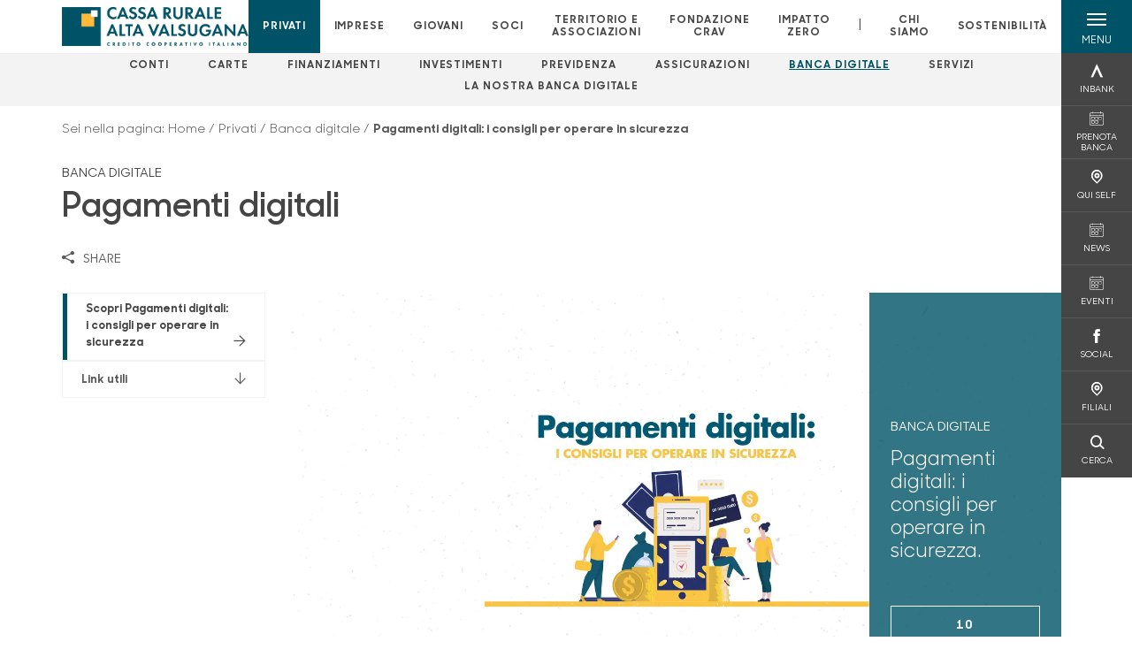

--- FILE ---
content_type: text/html; charset=utf-8
request_url: https://www.cr-altavalsugana.net/privati/banca-digitale/pagamenti-digitali-i-consigli-per-operare-in-sicurezza/
body_size: 17472
content:



    <!doctype html>
    <html class="no-js" lang="it" xml:lang="it" xmlns="http://www.w3.org/1999/xhtml">
    <head>


        
    <script type="application/ld+json">
        {
        "@context": "http://schema.org",
        "@type": "IndividualProduct",
        "name": "Pagamenti digitali: i consigli per operare in sicurezza",
        "description": "&lt;p&gt;L&#x27;utilizzo di strumenti di pagamento digitali &#xE8; comodo, veloce e semplice: facciamo per&#xF2; in modo che sia anche sicuro!&lt;/p&gt;",
"image": "https://www.cr-altavalsugana.net/media/19388/visual.jpg",            "url": "https://www.cr-altavalsugana.net/privati/banca-digitale/pagamenti-digitali-i-consigli-per-operare-in-sicurezza/"
            }
        </script>
    
        <script>window.dataLayer = window.dataLayer || [];</script>
            <!-- Google Tag Manager -->
            <script>
                (function (w, d, s, l, i) {
                    w[l] = w[l] || []; w[l].push({
                        'gtm.start':
                            new Date().getTime(), event: 'gtm.js'
                    }); var f = d.getElementsByTagName(s)[0],
                        j = d.createElement(s), dl = l != 'dataLayer' ? '&l=' + l : ''; j.async = true; j.src =
                            'https://www.googletagmanager.com/gtm.js?id=' + i + dl; f.parentNode.insertBefore(j, f);
                })(window, document, 'script', 'dataLayer', 'GTM-PRT6ZJR');
            </script>
            <!-- End Google Tag Manager -->

        

        <title>Pagamenti digitali: i consigli per operare in sicurezza - Cassa Rurale Alta Valsugana</title>
        <meta charset="utf-8">
        <meta http-equiv="X-UA-Compatible" content="IE=edge">
        <meta name="viewport" content="width=device-width,initial-scale=1">

        <style>

    @font-face {
        font-family: 'Sharp Sans No1';
        src: url('/Assets/dist/fonts/SharpSansNoOne-Bold.eot');
        src: url('/Assets/dist/fonts/SharpSansNoOne-Bold.eot?#iefix') format('embedded-opentype'), url('/Assets/dist/fonts/SharpSansNoOne-Bold.woff2') format('woff2'), url('/Assets/dist/fonts/SharpSansNoOne-Bold.woff') format('woff'), url('/Assets/dist/fonts/SharpSansNoOne-Bold.ttf') format('truetype'), url('/Assets/dist/fonts/SharpSansNoOne-Bold.svg#SharpSansNoOne-Bold') format('svg');
        font-weight: bold;
        font-style: normal;
        font-display: swap;
    }

    @font-face {
        font-family: 'Sharp Sans No1';
        src: url('/Assets/dist/fonts/SharpSansNoOne-SemiBold.eot');
        src: url('/Assets/dist/fonts/SharpSansNoOne-SemiBold.eot?#iefix') format('embedded-opentype'), url('/Assets/dist/fonts/SharpSansNoOne-SemiBold.woff2') format('woff2'), url('/Assets/dist/fonts/SharpSansNoOne-SemiBold.woff') format('woff'), url('/Assets/dist/fonts/SharpSansNoOne-SemiBold.ttf') format('truetype'), url('/Assets/dist/fonts/SharpSansNoOne-SemiBold.svg#SharpSansNoOne-SemiBold') format('svg');
        font-weight: 600;
        font-style: normal;
        font-display: swap;
    }

    @font-face {
        font-family: 'Sharp Sans No1';
        src: url('/Assets/dist/fonts/SharpSansNoOne-Medium.eot');
        src: url('/Assets/dist/fonts/SharpSansNoOne-Medium.eot?#iefix') format('embedded-opentype'), url('/Assets/dist/fonts/SharpSansNoOne-Medium.woff2') format('woff2'), url('/Assets/dist/fonts/SharpSansNoOne-Medium.woff') format('woff'), url('/Assets/dist/fonts/SharpSansNoOne-Medium.ttf') format('truetype'), url('/Assets/dist/fonts/SharpSansNoOne-Medium.svg#SharpSansNoOne-Medium') format('svg');
        font-weight: 500;
        font-style: normal;
        font-display: swap;
    }

    @font-face {
        font-family: 'Sharp Sans No1';
        src: url('/Assets/dist/fonts/SharpSansNoOne-UltraThin.eot');
        src: url('/Assets/dist/fonts/SharpSansNoOne-UltraThin.eot?#iefix') format('embedded-opentype'), url('/Assets/dist/fonts/SharpSansNoOne-UltraThin.woff2') format('woff2'), url('/Assets/dist/fonts/SharpSansNoOne-UltraThin.woff') format('woff'), url('/Assets/dist/fonts/SharpSansNoOne-UltraThin.ttf') format('truetype'), url('/Assets/dist/fonts/SharpSansNoOne-UltraThin.svg#SharpSansNoOne-UltraThin') format('svg');
        font-weight: 100;
        font-style: normal;
        font-display: swap;
    }

    @font-face {
        font-family: 'Sharp Sans No1';
        src: url('/Assets/dist/fonts/SharpSansNoOne-Light.eot');
        src: url('/Assets/dist/fonts/SharpSansNoOne-Light.eot?#iefix') format('embedded-opentype'), url('/Assets/dist/fonts/SharpSansNoOne-Light.woff2') format('woff2'), url('/Assets/dist/fonts/SharpSansNoOne-Light.woff') format('woff'), url('/Assets/dist/fonts/SharpSansNoOne-Light.ttf') format('truetype'), url('/Assets/dist/fonts/SharpSansNoOne-Light.svg#SharpSansNoOne-Light') format('svg');
        font-weight: 300;
        font-style: normal;
        font-display: swap;
    }

    @font-face {
        font-family: 'Sharp Sans No1';
        src: url('/Assets/dist/fonts/SharpSansNoOne-Regular.eot');
        src: url('/Assets/dist/fonts/SharpSansNoOne-Regular.eot?#iefix') format('embedded-opentype'), url('/Assets/dist/fonts/SharpSansNoOne-Regular.woff2') format('woff2'), url('/Assets/dist/fonts/SharpSansNoOne-Regular.woff') format('woff'), url('/Assets/dist/fonts/SharpSansNoOne-Regular.ttf') format('truetype'), url('/Assets/dist/fonts/SharpSansNoOne-Regular.svg#SharpSansNoOne-Regular') format('svg');
        font-weight: normal;
        font-style: normal;
        font-display: swap;
    }
</style>

        


        
    <meta property="og:url" content="https://www.cr-altavalsugana.net/privati/banca-digitale/pagamenti-digitali-i-consigli-per-operare-in-sicurezza/" />
    <meta property="og:type" content="article" />
    <meta property="og:title" content="Pagamenti digitali: i consigli per operare in sicurezza" />
    <meta property="og:description" content="L&#x27;utilizzo di strumenti di pagamento digitali &#xE8; comodo, veloce e semplice: facciamo per&#xF2; in modo che sia anche sicuro!" />

                <meta property="og:image" content="https://www.cr-altavalsugana.net/media/19388/visual.jpg?rxy=0.48954703832752611,0.50154798761609909&width=1200&height=630&v=1d7a9856f35f2b0" />
                

            
    <link rel="shortcut icon" type="image/x-icon" href="https://www.cr-altavalsugana.net/media/3481/pittogramma-positivo.png?v=3">

        <!-- styles -->


        <link rel="stylesheet" href="/Assets/dist/css/style.min.css?v=2026gen19_1152">



            <link rel="stylesheet" type="text/css" href="/css/14/BankColorStyleCss" />
        


        
        <!-- scripts -->
        <script src="/Assets/dist/js/vendor/jquery.min.js"></script>

        <script type="text/javascript">
            if (/MSIE \d|Trident.*rv:/.test(navigator.userAgent)) {
                var s = document.createElement("script");
                s.type = "text/javascript";
                s.src = "/Assets/dist/js/animate-style-fix.min.js";
                $("head").append(s);

                //custom polyfills for IE
                var polyfillScript = document.createElement("script");
                polyfillScript.type = "text/javascript";
                polyfillScript.src = "/Assets/dist/js/custom-polyfills.min.js";
                $("head").append(polyfillScript);
            }
            else {
                            var s = document.createElement("script");
                s.type = "text/javascript";
                s.src = "/Assets/dist/js/animate.min.js";
                $("head").append(s);
            }
        </script>

        <script src="/Scripts/moment.min.js"></script>
        <script src="/Scripts/moment-with-locales.min.js"></script>
        <script async src="/Assets/dist/js/vendor/date-time-picker.js"></script>
        <script async src="/Assets/dist/js/vendor/pignose.calendar.min.js"></script>
        <script async src="/Assets/dist/js/vendor/chart.min.js"></script>



        <!-- script for Accordion, refresh sidemenu area after open -->
        <script>
            'use strict';

            function setAccordionCollapseEvents(accordionId) {
                $(document).ready(function () {
                    $(accordionId).on('shown.bs.collapse',
                        function () {
                            // refresh sidemenu duration
                            refreshSidemenuDuration();
                        });
                    $(accordionId).on('hidden.bs.collapse',
                        function () {
                            // refresh sidemenu duration
                            refreshSidemenuDuration();
                        });
                });
            }
        </script>

        <script src="https://player.vimeo.com/api/player.js"></script>
        <script src="https://www.youtube.com/iframe_api"></script>


        <style>
            .rte a {
                text-decoration: underline;
            }
        </style>        
    </head>

    <body class="content-219031 template-product-multi-product-page home-privati page-pagamenti-digitali-i-consigli-per-operare-in-sicurezza page--gradient-colors" data-file-version="2026gen19_1152">

        <!-- header -->
            





<header class="no-print">

    <a href="#content" id="skipper" class="sr-only sr-only-focusable">Salta al contenuto principale</a>

    <nav class="nav__main-menu d-flex justify-content-between" aria-label="Menu Principale">
        <div class="position-relative">
            <a class="logo-link d-flex h-100 align-items-center " href="/" aria-label="Home Cassa Rurale Alta Valsugana">
                <img height="35" class="logo px-2 py-lg-2 px-lg-0 img-fluid" src="/media/4688/positivo-esteso-3x.png" alt="Logo Cassa Rurale Alta Valsugana" />
            </a>
        </div>
        <div class="d-flex justify-content-center w-100 position-relative">
            <ul class="mb-0 p-0 position-relative h-100 d-none d-lg-flex text-center" tabindex="0" role="menu">
                            <li class="d-flex align-items-center h-100 position-relative nav__main-menu-link nav__main-menu-link--active" role="none">
                                <a role="menuitem" href="/privati/" class="nav-size stretched-link mx-lg-2 mx-xl-3" aria-label="Apre la pagina PRIVATI">PRIVATI</a>
                            </li>
                            <li class="d-flex align-items-center h-100 position-relative nav__main-menu-link " role="none">
                                <a role="menuitem" href="/imprese/" class="nav-size stretched-link mx-lg-2 mx-xl-3" aria-label="Apre la pagina IMPRESE">IMPRESE</a>
                            </li>
                            <li class="d-flex align-items-center h-100 position-relative nav__main-menu-link " role="none">
                                <a role="menuitem" href="/giovani/" class="nav-size stretched-link mx-lg-2 mx-xl-3" aria-label="Apre la pagina GIOVANI">GIOVANI</a>
                            </li>
                            <li class="d-flex align-items-center h-100 position-relative nav__main-menu-link " role="none">
                                <a role="menuitem" href="/soci/" class="nav-size stretched-link mx-lg-2 mx-xl-3" aria-label="Apre la pagina SOCI">SOCI</a>
                            </li>
                            <li class="d-flex align-items-center h-100 position-relative nav__main-menu-link " role="none">
                                <a role="menuitem" href="/territorio-e-associazioni/" class="nav-size stretched-link mx-lg-2 mx-xl-3" aria-label="Apre la pagina TERRITORIO E ASSOCIAZIONI">TERRITORIO E ASSOCIAZIONI</a>
                            </li>
                            <li class="d-flex align-items-center h-100 position-relative nav__main-menu-link " role="none">
                                <a role="menuitem" href="/fondazione-crav/" class="nav-size stretched-link mx-lg-2 mx-xl-3" aria-label="Apre la pagina FONDAZIONE CRAV">FONDAZIONE CRAV</a>
                            </li>
                            <li class="d-flex align-items-center h-100 position-relative nav__main-menu-link " role="none">
                                <a role="menuitem" href="/impatto-zero/" class="nav-size stretched-link mx-lg-2 mx-xl-3" aria-label="Apre la pagina IMPATTO ZERO">IMPATTO ZERO</a>
                            </li>

                <li class="d-flex d-flex align-items-center h-100 position-relative" aria-hidden="true"><p class="h5 mb-0 mx-lg-2 mx-xl-3" aria-hidden="true" style="top: -2px; position: relative;">|</p></li>

                    <li role="none" class="d-flex align-items-center h-100 position-relative nav__main-menu-link ">
                        <a role="menuitem" href="/chi-siamo/" class="nav-size stretched-link mx-lg-2 mx-xl-3">CHI SIAMO</a>
                    </li>
                <li class="d-flex d-flex align-items-center h-100 position-relative nav__main-menu-link "><a href="/sostenibilita/"  class="nav-size stretched-link mx-lg-2 mx-xl-3 ">SOSTENIBILITÀ</a></li>

            </ul>
        </div>
        <div id="hamburger" class="hamburger hamburger--dx" aria-expanded="false" aria-label="Apri menu" role="button">
            <div class="hamburger-content">
                <div class="hamburger-line">
                    <span></span>
                    <span></span>
                    <span></span>
                    <span></span>
                </div>
                <span class="h6 position-absolute etichetta-menu" aria-hidden="true">MENU</span>
                <span class="h6 position-absolute etichetta-chiudi" aria-hidden="true">CHIUDI</span>
            </div>
        </div>
        <nav class="right-menu hamburger--dx right-menu--dark utility-menu" aria-label="Menu destra" tabindex="0">
            <span class="sr-only">menu destra verticale</span>
                    <div class="utility-menu__box box d-flex justify-content-center align-items-center
                          
                          ">

                        <a href="https://www.inbank.it/go/cms/03599.htm"
                            
                            >

                            <div class="utility-menu__icon d-flex align-items-center justify-content-center flex-column w-100 h-100">
                                <p class="icon-Inbank mb-2"></p>
                                <span class="h6 text-center">INBANK</span>
                            </div>
                            <div class="utility-menu__label d-flex justify-content-end">
                                <div class="utility-menu__text d-flex justify-content-end">
                                    <span aria-hidden="true" class="h6 ">INBANK</span>
                                </div>
                            </div>
                        </a>
                    </div>
                    <div class="utility-menu__box box d-flex justify-content-center align-items-center
                          
                          ">

                        <a href="https://cr-altavalsugana.prenotabanca.it/"
                             target=_blank
                            >

                            <div class="utility-menu__icon d-flex align-items-center justify-content-center flex-column w-100 h-100">
                                <p class="icon-calendario mb-2"></p>
                                <span class="h6 text-center">PRENOTA BANCA</span>
                            </div>
                            <div class="utility-menu__label d-flex justify-content-end">
                                <div class="utility-menu__text d-flex justify-content-end">
                                    <span aria-hidden="true" class="h6 ">PRENOTA BANCA</span>
                                </div>
                            </div>
                        </a>
                    </div>
                    <div class="utility-menu__box box d-flex justify-content-center align-items-center
                          
                          ">

                        <a href="/chi-siamo/aree-qui-self/"
                            
                            >

                            <div class="utility-menu__icon d-flex align-items-center justify-content-center flex-column w-100 h-100">
                                <p class="icon-Filiali mb-2"></p>
                                <span class="h6 text-center">QUI SELF</span>
                            </div>
                            <div class="utility-menu__label d-flex justify-content-end">
                                <div class="utility-menu__text d-flex justify-content-end">
                                    <span aria-hidden="true" class="h6 ">QUI SELF</span>
                                </div>
                            </div>
                        </a>
                    </div>
                    <div class="utility-menu__box box d-flex justify-content-center align-items-center
                          
                          ">

                        <a href="/news/"
                            
                            >

                            <div class="utility-menu__icon d-flex align-items-center justify-content-center flex-column w-100 h-100">
                                <p class="icon-calendario mb-2"></p>
                                <span class="h6 text-center">NEWS</span>
                            </div>
                            <div class="utility-menu__label d-flex justify-content-end">
                                <div class="utility-menu__text d-flex justify-content-end">
                                    <span aria-hidden="true" class="h6 ">NEWS</span>
                                </div>
                            </div>
                        </a>
                    </div>
                    <div class="utility-menu__box box d-flex justify-content-center align-items-center
                          
                          ">

                        <a href="/chi-siamo/iniziative-ed-eventi/"
                            
                            >

                            <div class="utility-menu__icon d-flex align-items-center justify-content-center flex-column w-100 h-100">
                                <p class="icon-calendario mb-2"></p>
                                <span class="h6 text-center">EVENTI</span>
                            </div>
                            <div class="utility-menu__label d-flex justify-content-end">
                                <div class="utility-menu__text d-flex justify-content-end">
                                    <span aria-hidden="true" class="h6 ">EVENTI</span>
                                </div>
                            </div>
                        </a>
                    </div>
                    <div class="utility-menu__box box d-flex justify-content-center align-items-center
                          
                          ">

                        <a href="/social/"
                            
                            >

                            <div class="utility-menu__icon d-flex align-items-center justify-content-center flex-column w-100 h-100">
                                <p class="icon-facebook mb-2"></p>
                                <span class="h6 text-center">SOCIAL</span>
                            </div>
                            <div class="utility-menu__label d-flex justify-content-end">
                                <div class="utility-menu__text d-flex justify-content-end">
                                    <span aria-hidden="true" class="h6 ">SOCIAL</span>
                                </div>
                            </div>
                        </a>
                    </div>
                    <div class="utility-menu__box box d-flex justify-content-center align-items-center
                          
                          ">

                        <a href="/filiali/"
                            
                            >

                            <div class="utility-menu__icon d-flex align-items-center justify-content-center flex-column w-100 h-100">
                                <p class="icon-Filiali mb-2"></p>
                                <span class="h6 text-center">FILIALI</span>
                            </div>
                            <div class="utility-menu__label d-flex justify-content-end">
                                <div class="utility-menu__text d-flex justify-content-end">
                                    <span aria-hidden="true" class="h6 ">FILIALI</span>
                                </div>
                            </div>
                        </a>
                    </div>
                    <div class="utility-menu__box box d-flex justify-content-center align-items-center
                          
                          ">

                        <a href="/ricerca/"
                            
                             id=Cerca>

                            <div class="utility-menu__icon d-flex align-items-center justify-content-center flex-column w-100 h-100">
                                <p class="icon-Cerca mb-2"></p>
                                <span class="h6 text-center">CERCA</span>
                            </div>
                            <div class="utility-menu__label d-flex justify-content-end">
                                <div class="utility-menu__text d-flex justify-content-end">
                                    <span aria-hidden="true" class="h6 ">CERCA</span>
                                </div>
                            </div>
                        </a>
                    </div>

        </nav>
    </nav>
    <nav class="top-menu d-none d-lg-flex justify-content-center align-items-center" aria-label="Menu secondario">
        <div class="container-fluid h-100 d-none d-lg-block">
            <div class="row h-100 align-items-center">
                <div class="col-12">
                        <ul class="p-0 m-0 cl-effect-5" role="menu" aria-label="menu secondario">
                                        <li class="d-inline-block" role="none">
                                            <a class="flip-text nav-size mx-lg-2 mx-xl-3 " role="menuitem" aria-label="Apre la pagina CONTI" href="/privati/conti-e-depositi/">
                                                <span class="front">CONTI</span>
                                                <span aria-hidden="true" class="hover">CONTI</span>
                                            </a>
                                        </li>
                                        <li class="d-inline-block" role="none">
                                            <a class="flip-text nav-size mx-lg-2 mx-xl-3 " role="menuitem" aria-label="Apre la pagina CARTE" href="/privati/carte/">
                                                <span class="front">CARTE</span>
                                                <span aria-hidden="true" class="hover">CARTE</span>
                                            </a>
                                        </li>
                                        <li class="d-inline-block" role="none">
                                            <a class="flip-text nav-size mx-lg-2 mx-xl-3 " role="menuitem" aria-label="Apre la pagina FINANZIAMENTI" href="/privati/finanziamenti/">
                                                <span class="front">FINANZIAMENTI</span>
                                                <span aria-hidden="true" class="hover">FINANZIAMENTI</span>
                                            </a>
                                        </li>
                                        <li class="d-inline-block" role="none">
                                            <a class="flip-text nav-size mx-lg-2 mx-xl-3 " role="menuitem" aria-label="Apre la pagina INVESTIMENTI" href="/privati/investimenti/">
                                                <span class="front">INVESTIMENTI</span>
                                                <span aria-hidden="true" class="hover">INVESTIMENTI</span>
                                            </a>
                                        </li>
                                        <li class="d-inline-block" role="none">
                                            <a class="flip-text nav-size mx-lg-2 mx-xl-3 " role="menuitem" aria-label="Apre la pagina PREVIDENZA" href="/privati/previdenza/">
                                                <span class="front">PREVIDENZA</span>
                                                <span aria-hidden="true" class="hover">PREVIDENZA</span>
                                            </a>
                                        </li>
                                        <li class="d-inline-block" role="none">
                                            <a class="flip-text nav-size mx-lg-2 mx-xl-3 " role="menuitem" aria-label="Apre la pagina ASSICURAZIONI" href="/privati/assicurazioni/">
                                                <span class="front">ASSICURAZIONI</span>
                                                <span aria-hidden="true" class="hover">ASSICURAZIONI</span>
                                            </a>
                                        </li>
                                        <li class="d-inline-block" role="none">
                                            <a class="flip-text nav-size mx-lg-2 mx-xl-3 text-menu-active" role="menuitem" aria-label="Apre la pagina BANCA DIGITALE" href="/privati/banca-digitale/">
                                                <span class="front">BANCA DIGITALE</span>
                                                <span aria-hidden="true" class="hover">BANCA DIGITALE</span>
                                            </a>
                                        </li>
                                        <li class="d-inline-block" role="none">
                                            <a class="flip-text nav-size mx-lg-2 mx-xl-3 " role="menuitem" aria-label="Apre la pagina SERVIZI" href="/privati/servizi/">
                                                <span class="front">SERVIZI</span>
                                                <span aria-hidden="true" class="hover">SERVIZI</span>
                                            </a>
                                        </li>
                                        <li class="d-inline-block" role="none">
                                            <a class="flip-text nav-size mx-lg-2 mx-xl-3 " role="menuitem" aria-label="Apre la pagina LA NOSTRA BANCA DIGITALE" href="/privati/la-nostra-banca-digitale/">
                                                <span class="front">LA NOSTRA BANCA DIGITALE</span>
                                                <span aria-hidden="true" class="hover">LA NOSTRA BANCA DIGITALE</span>
                                            </a>
                                        </li>
                        </ul>
                </div>
            </div>
        </div>
    </nav>

    <div id="layer" class="layer-menu">
        <!-- layer mobile -->
        <div class="layer-menu-mobile d-block d-lg-none p-0 h-100">
            <div class="d-flex flex-column justify-content-between h-100">
                <div class="position-relative">
                    <div class="container-fluid utility-menu utility-menu-slider p-0 m-0 w-100">
                        <ul class="d-inline-flex list-unstyled m-0">
                                    <li>
                                        <a href="https://www.inbank.it/go/cms/03599.htm" class="box d-flex justify-content-center align-items-center " >
                                            <div class="text-center">
                                                <p class="icon-Inbank mb-2"></p>
                                                <span class="h6">INBANK</span>
                                            </div>
                                        </a>
                                    </li>
                                    <li>
                                        <a href="https://cr-altavalsugana.prenotabanca.it/" class="box d-flex justify-content-center align-items-center " target=_blank>
                                            <div class="text-center">
                                                <p class="icon-calendario mb-2"></p>
                                                <span class="h6">PRENOTA BANCA</span>
                                            </div>
                                        </a>
                                    </li>
                                    <li>
                                        <a href="/chi-siamo/aree-qui-self/" class="box d-flex justify-content-center align-items-center " >
                                            <div class="text-center">
                                                <p class="icon-Filiali mb-2"></p>
                                                <span class="h6">QUI SELF</span>
                                            </div>
                                        </a>
                                    </li>
                                    <li>
                                        <a href="/news/" class="box d-flex justify-content-center align-items-center " >
                                            <div class="text-center">
                                                <p class="icon-calendario mb-2"></p>
                                                <span class="h6">NEWS</span>
                                            </div>
                                        </a>
                                    </li>
                                    <li>
                                        <a href="/chi-siamo/iniziative-ed-eventi/" class="box d-flex justify-content-center align-items-center " >
                                            <div class="text-center">
                                                <p class="icon-calendario mb-2"></p>
                                                <span class="h6">EVENTI</span>
                                            </div>
                                        </a>
                                    </li>
                                    <li>
                                        <a href="/social/" class="box d-flex justify-content-center align-items-center " >
                                            <div class="text-center">
                                                <p class="icon-facebook mb-2"></p>
                                                <span class="h6">SOCIAL</span>
                                            </div>
                                        </a>
                                    </li>
                                    <li>
                                        <a href="/filiali/" class="box d-flex justify-content-center align-items-center " >
                                            <div class="text-center">
                                                <p class="icon-Filiali mb-2"></p>
                                                <span class="h6">FILIALI</span>
                                            </div>
                                        </a>
                                    </li>
                                    <li>
                                        <a href="/ricerca/" class="box d-flex justify-content-center align-items-center " >
                                            <div class="text-center">
                                                <p class="icon-Cerca mb-2"></p>
                                                <span class="h6">CERCA</span>
                                            </div>
                                        </a>
                                    </li>
                        </ul>
                    </div>
                    <div class="position-relative">
                        <div class="layer-menu-mobile-content">
                            <div class="accordion-sezioni" id="accordion-sezioni">
                                        <div class="accordion-sezioni-header" id="accordion-sezioni-heading-10394">
                                            <p class="h4">
                                                <button  data-toggle="collapse" data-target="#accordion-sezioni-collapse-10394" aria-expanded="true"
                                                        aria-controls="accordion-sezioni-collapse-10394">

                                                    Privati
                                                    <span class="icon-ctrl-right accordion-sezioni-header__icon"></span>

                                                </button>
                                            </p>
                                        </div>
                                        <div id="accordion-sezioni-collapse-10394" class="collapse col-12" role="region"
                                            aria-labelledby="accordion-sezioni-heading-10394"
                                            data-parent="#accordion-sezioni">
                                            <div class="accordion-sezioni-body">
                                                <ul class="m-0">
                                                    <!-- link home -->
                                                    <li><a class="h4" href="/privati/">Privati</a></li>

                                                            <li>
                                                                    <a href="/privati/conti-e-depositi/" class="h4">Conti</a>
                                                            </li>
                                                            <li>
                                                                    <a href="/privati/carte/" class="h4">Carte</a>
                                                            </li>
                                                            <li>
                                                                    <a href="/privati/finanziamenti/" class="h4">Finanziamenti</a>
                                                            </li>
                                                            <li>
                                                                    <a href="/privati/investimenti/" class="h4">Investimenti</a>
                                                            </li>
                                                            <li>
                                                                    <a href="/privati/previdenza/" class="h4">Previdenza</a>
                                                            </li>
                                                            <li>
                                                                    <a href="/privati/assicurazioni/" class="h4">Assicurazioni</a>
                                                            </li>
                                                            <li>
                                                                    <a href="/privati/banca-digitale/" class="h4">Banca digitale</a>
                                                            </li>
                                                            <li>
                                                                    <a href="/privati/servizi/" class="h4">Servizi</a>
                                                            </li>
                                                            <li>
                                                                    <a href="/privati/la-nostra-banca-digitale/" class="h4">La nostra banca digitale</a>
                                                            </li>
                                                </ul>
                                            </div>
                                        </div>
                                        <div class="accordion-sezioni-header" id="accordion-sezioni-heading-10473">
                                            <p class="h4">
                                                <button  data-toggle="collapse" data-target="#accordion-sezioni-collapse-10473" aria-expanded="true"
                                                        aria-controls="accordion-sezioni-collapse-10473">

                                                    Imprese
                                                    <span class="icon-ctrl-right accordion-sezioni-header__icon"></span>

                                                </button>
                                            </p>
                                        </div>
                                        <div id="accordion-sezioni-collapse-10473" class="collapse col-12" role="region"
                                            aria-labelledby="accordion-sezioni-heading-10473"
                                            data-parent="#accordion-sezioni">
                                            <div class="accordion-sezioni-body">
                                                <ul class="m-0">
                                                    <!-- link home -->
                                                    <li><a class="h4" href="/imprese/">Imprese</a></li>

                                                            <li>
                                                                    <a href="/imprese/servizi-digitali/" class="h4">Servizi digitali</a>
                                                            </li>
                                                            <li>
                                                                    <a href="/imprese/conti-e-carte/" class="h4">Conti e carte</a>
                                                            </li>
                                                            <li>
                                                                    <a href="/imprese/finanziamenti/" class="h4">Finanziamenti</a>
                                                            </li>
                                                            <li>
                                                                    <a href="/imprese/estero/" class="h4">Estero</a>
                                                            </li>
                                                            <li>
                                                                    <a href="/imprese/investimenti/" class="h4">Investimenti</a>
                                                            </li>
                                                            <li>
                                                                    <a href="/imprese/assicurazioni/" class="h4">Assicurazioni</a>
                                                            </li>
                                                            <li>
                                                                    <a href="/imprese/pnrr/" class="h4">PNRR</a>
                                                            </li>
                                                            <li>
                                                                    <a href="/imprese/pos/" class="h4">POS</a>
                                                            </li>
                                                </ul>
                                            </div>
                                        </div>
                                        <div class="accordion-sezioni-header" id="accordion-sezioni-heading-27446">
                                            <p class="h4">
                                                <button  data-toggle="collapse" data-target="#accordion-sezioni-collapse-27446" aria-expanded="true"
                                                        aria-controls="accordion-sezioni-collapse-27446">

                                                    Giovani
                                                    <span class="icon-ctrl-right accordion-sezioni-header__icon"></span>

                                                </button>
                                            </p>
                                        </div>
                                        <div id="accordion-sezioni-collapse-27446" class="collapse col-12" role="region"
                                            aria-labelledby="accordion-sezioni-heading-27446"
                                            data-parent="#accordion-sezioni">
                                            <div class="accordion-sezioni-body">
                                                <ul class="m-0">
                                                    <!-- link home -->
                                                    <li><a class="h4" href="/giovani/">Giovani</a></li>

                                                            <li>
                                                                    <a href="/giovani/conti/" class="h4">Conti</a>
                                                            </li>
                                                            <li>
                                                                    <a href="/giovani/carte/" class="h4">Carte</a>
                                                            </li>
                                                            <li>
                                                                    <a href="/giovani/previdenza/" class="h4">Previdenza</a>
                                                            </li>
                                                            <li>
                                                                    <a href="/giovani/bancomat-pay/" class="h4">Bancomat Pay&#xAE;</a>
                                                            </li>
                                                            <li>
                                                                    <a href="/giovani/iniziative/" class="h4">Iniziative</a>
                                                            </li>
                                                </ul>
                                            </div>
                                        </div>
                                        <div class="accordion-sezioni-header" id="accordion-sezioni-heading-10512">
                                            <p class="h4">
                                                <button  data-toggle="collapse" data-target="#accordion-sezioni-collapse-10512" aria-expanded="true"
                                                        aria-controls="accordion-sezioni-collapse-10512">

                                                    Soci
                                                    <span class="icon-ctrl-right accordion-sezioni-header__icon"></span>

                                                </button>
                                            </p>
                                        </div>
                                        <div id="accordion-sezioni-collapse-10512" class="collapse col-12" role="region"
                                            aria-labelledby="accordion-sezioni-heading-10512"
                                            data-parent="#accordion-sezioni">
                                            <div class="accordion-sezioni-body">
                                                <ul class="m-0">
                                                    <!-- link home -->
                                                    <li><a class="h4" href="/soci/">Soci</a></li>

                                                            <li>
                                                                    <a href="/soci/come-diventare/" class="h4">Come diventare</a>
                                                            </li>
                                                            <li>
                                                                    <a href="/soci/diritti-e-doveri/" class="h4">Diritti e Doveri</a>
                                                            </li>
                                                            <li>
                                                                    <a href="/soci/iniziative/" class="h4">Iniziative</a>
                                                            </li>
                                                            <li>
                                                                    <a href="/soci/linea-diretta-socio/" class="h4">Linea Diretta Socio</a>
                                                            </li>
                                                            <li>
                                                                    <a href="/soci/lineadirettasociodigitale/" class="h4">Linea Diretta Socio Digitale</a>
                                                            </li>
                                                            <li>
                                                                    <a href="/soci/siamo-crav/" class="h4">Siamo Crav</a>
                                                            </li>
                                                </ul>
                                            </div>
                                        </div>
                                        <div class="accordion-sezioni-header" id="accordion-sezioni-heading-448880">
                                            <p class="h4">
                                                <button  data-toggle="collapse" data-target="#accordion-sezioni-collapse-448880" aria-expanded="true"
                                                        aria-controls="accordion-sezioni-collapse-448880">

                                                    Territorio e Associazioni
                                                    <span class="icon-ctrl-right accordion-sezioni-header__icon"></span>

                                                </button>
                                            </p>
                                        </div>
                                        <div id="accordion-sezioni-collapse-448880" class="collapse col-12" role="region"
                                            aria-labelledby="accordion-sezioni-heading-448880"
                                            data-parent="#accordion-sezioni">
                                            <div class="accordion-sezioni-body">
                                                <ul class="m-0">
                                                    <!-- link home -->
                                                    <li><a class="h4" href="/territorio-e-associazioni/">Territorio e Associazioni</a></li>

                                                            <li>
                                                                    <a href="/territorio-e-associazioni/cooperazione-futura/" class="h4">Cooperazione Futura</a>
                                                            </li>
                                                            <li>
                                                                    <a href="/territorio-e-associazioni/associazioni-e-volontariato/" class="h4">Associazioni e Volontariato</a>
                                                            </li>
                                                            <li>
                                                            </li>
                                                </ul>
                                            </div>
                                        </div>
                                        <div class="accordion-sezioni-header" id="accordion-sezioni-heading-448886">
                                            <p class="h4">
                                                <button  data-toggle="collapse" data-target="#accordion-sezioni-collapse-448886" aria-expanded="true"
                                                        aria-controls="accordion-sezioni-collapse-448886">

                                                    Fondazione CRAV
                                                    <span class="icon-ctrl-right accordion-sezioni-header__icon"></span>

                                                </button>
                                            </p>
                                        </div>
                                        <div id="accordion-sezioni-collapse-448886" class="collapse col-12" role="region"
                                            aria-labelledby="accordion-sezioni-heading-448886"
                                            data-parent="#accordion-sezioni">
                                            <div class="accordion-sezioni-body">
                                                <ul class="m-0">
                                                    <!-- link home -->
                                                    <li><a class="h4" href="/fondazione-crav/">Fondazione CRAV</a></li>

                                                            <li>
                                                                        <a href="https://www.siamocrav.it/iniziative/" target=_blank class="h4">SiamoCRAV</a>
                                                            </li>
                                                            <li>
                                                                        <a href="https://www.altavalsuganasmartvalley.it/it" target=_blank class="h4">Alta Valsugana Smart Valley</a>
                                                            </li>
                                                            <li>
                                                                    <a href="/fondazione-crav/academy-alta-valsugana/" class="h4">ACADEMY ALTA VALSUGANA</a>
                                                            </li>
                                                            <li>
                                                                        <a href="https://www.crav-helpiniziative.it/" target=_blank class="h4">Portale Elargizioni</a>
                                                            </li>
                                                </ul>
                                            </div>
                                        </div>
                                        <div class="accordion-sezioni-header" id="accordion-sezioni-heading-204022">
                                            <p class="h4">
                                                <button  data-toggle="collapse" data-target="#accordion-sezioni-collapse-204022" aria-expanded="true"
                                                        aria-controls="accordion-sezioni-collapse-204022">

                                                    Impatto zero
                                                    <span class="icon-ctrl-right accordion-sezioni-header__icon"></span>

                                                </button>
                                            </p>
                                        </div>
                                        <div id="accordion-sezioni-collapse-204022" class="collapse col-12" role="region"
                                            aria-labelledby="accordion-sezioni-heading-204022"
                                            data-parent="#accordion-sezioni">
                                            <div class="accordion-sezioni-body">
                                                <ul class="m-0">
                                                    <!-- link home -->
                                                    <li><a class="h4" href="/impatto-zero/">Impatto zero</a></li>

                                                            <li>
                                                                    <a href="/impatto-zero/noi-per-lambiente/" class="h4">Noi per l&#x27;ambiente</a>
                                                            </li>
                                                            <li>
                                                                    <a href="/impatto-zero/voi-per-lambiente/" class="h4">Voi  per l&#x27;ambiente</a>
                                                            </li>
                                                            <li>
                                                                    <a href="/impatto-zero/finanziamenti/" class="h4">Finanziamenti</a>
                                                            </li>
                                                            <li>
                                                                    <a href="/impatto-zero/risparmio/" class="h4">Risparmio</a>
                                                            </li>
                                                            <li>
                                                                    <a href="/impatto-zero/eventi/" class="h4">Eventi</a>
                                                            </li>
                                                            <li>
                                                                    <a href="/impatto-zero/alta-valsugana-smart-valley/" class="h4">ALTA VALSUGANA SMART VALLEY</a>
                                                            </li>
                                                            <li>
                                                                    <a href="/impatto-zero/eeml/" class="h4">EEML</a>
                                                            </li>
                                                            <li>
                                                                    <a href="/impatto-zero/dicono-di-noi/" class="h4">DICONO DI NOI</a>
                                                            </li>
                                                </ul>
                                            </div>
                                        </div>
                                
                            </div>
                            <div class="accordion-sezioni" id="accordion-chi-siamo">
                                    <div class="accordion-sezioni-header" id="accordion-sezioni-heading-10519">
                                        <p class="h4">
                                            <button data-toggle="collapse" data-target="#accordion-sezioni-collapse-10519" aria-expanded="true"
                                                    aria-controls="accordion-sezioni-collapse-10519">

                                                Chi siamo
                                                <span class="icon-ctrl-right accordion-sezioni-header__icon"></span>

                                            </button>
                                        </p>

                                    </div>
                                    <div id="accordion-sezioni-collapse-10519" class="collapse col-12" role="region"
                                        aria-labelledby="accordion-sezioni-heading-10519"
                                        data-parent="#accordion-chi-siamo">
                                        <div class="accordion-sezioni-body">
                                            <ul class="m-0">
                                                <!-- link home -->
                                                <li><a class="h4" href="/chi-siamo/">Chi siamo</a></li>
                                                        <li>
                                                                <a href="/chi-siamo/storia/" class="h4">Storia</a>
                                                        </li>
                                                        <li>
                                                                <a href="/chi-siamo/gruppo/" class="h4">Gruppo</a>
                                                        </li>
                                                        <li>
                                                                <a href="/chi-siamo/documenti-societari/" class="h4">Documenti societari</a>
                                                        </li>
                                                        <li>
                                                                <a href="/chi-siamo/stampa-e-media/" class="h4">STAMPA e MEDIA</a>
                                                        </li>
                                                        <li>
                                                                <a href="/chi-siamo/contatti/" class="h4">Contatti</a>
                                                        </li>
                                                        <li>
                                                                <a href="/chi-siamo/codice-etico/" class="h4">Codice Etico</a>
                                                        </li>
                                                        <li>
                                                                <a href="/chi-siamo/crav-soluzioni-immobiliari/" class="h4">CRAV Soluzioni Immobiliari</a>
                                                        </li>

                                            </ul>
                                        </div>
                                    </div>
                                <div class="menu-informativo"><a class="h4" href="/sostenibilita/" >Sostenibilità</a></div>
                            </div>
                            <div class="menu-informativo">
                                                <a class="h4" href="/news/">News</a>
                                                <a class="h4" href="/eventi/">Eventi</a>
                                                <a class="h4" href="/chi-siamo/contatti/">Contatti</a>
                            </div>
                        </div>
                        <div class="submenu-layer">
                        </div>
                    </div>
                </div>

                <div class="container informazioni-banca">

                    <div class="row my-4">
                        <div class="col-12">
                                <p class="nome-banca h4 h-bold text-primary-2 mb-2">Cassa Rurale Alta Valsugana</p>
                                    <p class="text-dark mb-2">
                                        Piazza Gavazzi, 5 <br />
                                        38057,  Pergine Valsugana,  TN,  Italia
                                    </p>
                                    <p class="text-dark d-block mb-2">
                                        Telefono:&nbsp;
04611908908                                    </p>
                                    <p class="text-dark mb-2">
                                        E-mail:&nbsp;
<a class="no-underline" href="mailto:info@cr-altavalsugana.net" title="e-mail">info@cr-altavalsugana.net</a>                                    </p>
                                    <p class="text-dark mb-2">
                                        PEC:&nbsp;
<a class="no-underline" href="mailto:segreteria@pec.cr-altavalsugana.net" title="pec">segreteria@pec.cr-altavalsugana.net</a>                                    </p>
                                    <ul class="list-unstyled m-0 pt-1">
                                                <li class="d-inline-block">
                                                    <a href="https://www.facebook.com/craltavalsugana" target="_blank"
                                                       class="text-primary-2 mr-3 text-center" aria-label="pagina facebook">
                                                        <span class="icon-facebook social-icon"></span>
                                                    </a>
                                                </li>
                                                <li class="d-inline-block">
                                                    <a href="https://www.linkedin.com/company/cassa-rurale-alta-valsugana/" target="_blank"
                                                       class="text-primary-2 mr-3 text-center" aria-label="profilo linkedin">
                                                        <span class="icon-linkedin social-icon"></span>
                                                    </a>
                                                </li>
                                                <li class="d-inline-block">
                                                    <a href="https://www.instagram.com/siamocrav/" target="_blank"
                                                       class="text-primary-2 mr-3 text-center" aria-label="pagina instagram">
                                                        <span class="icon-instagram social-icon"></span>
                                                    </a>
                                                </li>
                                                <li class="d-inline-block">
                                                    <a href="https://www.youtube.com/channel/UCme0L4oVQ-bvWtEZ1f2H7tQ" target="_blank"
                                                       class="text-primary-2 mr-3 text-center" aria-label="canale youtube">
                                                        <span class="icon-Youtube social-icon"></span>
                                                    </a>
                                                </li>
                                    </ul>
                        </div>
                    </div>
                </div>
            </div>
        </div>

        <!-- layer desktop -->
        <div class="container-fluid d-none d-lg-block layer-menu-desktop h-100 m-0 p-0">
            <div class="row row-cols-4 h-100">
                <div class="col col--padding d-flex flex-column justify-content-between" style="background-color: white;">
                    <ul class="layer-menu-desktop__menu p-0 m-0 nav flex-column nav-pills" id="v-pills-tab" role="menu">
                                <li role="none">
                                    <a class="h2 nav-tab-link active" id="v-pills-10394-tab" role="menuitem" aria-label="Apre la pagina Privati" data-toggle="pill" href="#v-pills-10394" aria-controls="v-pills-10394">Privati</a>
                                </li>
                                <li role="none">
                                    <a class="h2 nav-tab-link " id="v-pills-10473-tab" role="menuitem" aria-label="Apre la pagina Imprese" data-toggle="pill" href="#v-pills-10473" aria-controls="v-pills-10473">Imprese</a>
                                </li>
                                <li role="none">
                                    <a class="h2 nav-tab-link " id="v-pills-27446-tab" role="menuitem" aria-label="Apre la pagina Giovani" data-toggle="pill" href="#v-pills-27446" aria-controls="v-pills-27446">Giovani</a>
                                </li>
                                <li role="none">
                                    <a class="h2 nav-tab-link " id="v-pills-10512-tab" role="menuitem" aria-label="Apre la pagina Soci" data-toggle="pill" href="#v-pills-10512" aria-controls="v-pills-10512">Soci</a>
                                </li>
                                <li role="none">
                                    <a class="h2 nav-tab-link " id="v-pills-448880-tab" role="menuitem" aria-label="Apre la pagina Territorio e Associazioni" data-toggle="pill" href="#v-pills-448880" aria-controls="v-pills-448880">Territorio e Associazioni</a>
                                </li>
                                <li role="none">
                                    <a class="h2 nav-tab-link " id="v-pills-448886-tab" role="menuitem" aria-label="Apre la pagina Fondazione CRAV" data-toggle="pill" href="#v-pills-448886" aria-controls="v-pills-448886">Fondazione CRAV</a>
                                </li>
                                <li role="none">
                                    <a class="h2 nav-tab-link " id="v-pills-204022-tab" role="menuitem" aria-label="Apre la pagina Impatto zero" data-toggle="pill" href="#v-pills-204022" aria-controls="v-pills-204022">Impatto zero</a>
                                </li>
                        

                        <!-- about us menu-->
                            <li class="hamburger-menu-divider bg-dark"></li>
                            <li class="layer-menu-desktop__header m-0" role="none">
                                <a class="h2 nav-tab-link "
                                   id="v-pills-10519-tab"
                                   data-toggle="pill"
                                   href="#v-pills-10519"
                                   role="menuitem"
                                   aria-label="Apre la pagina Chi siamo"
                                   aria-controls="v-pills-10519">Chi siamo</a>
                            </li>
                        <li role="menu"><a href="#v-pills-7db504e1-7a70-4e19-bfc6-2e8fb4335faf" class="h2 nav-tab-link fake-link" id="v-pills-7db504e1-7a70-4e19-bfc6-2e8fb4335faf-tab" data-toggle="pill" role="menuitem" aria-controls="v-pills-7db504e1-7a70-4e19-bfc6-2e8fb4335faf-tab" data-page-url="/sostenibilita/" >Sostenibilità</a></li>
                        <!-- Links under about us-->
                            <li role="none" class="hamburger-menu-divider bg-dark"></li>
                                        <li class="layer-menu-desktop__information-menu" role="none">
                                            <a href="#v-pills-10533"
                                               class="h2 nav-tab-link  fake-link"
                                               id="v-pills-10533-tab"
                                               data-toggle="pill"
                                               role="menuitem"
                                               aria-label="Apre la pagina News"
                                               aria-controls="v-pills-10533"
                                               data-page-url="/news/">News</a>
                                        </li>
                                        <li class="layer-menu-desktop__information-menu" role="none">
                                            <a href="#v-pills-27468"
                                               class="h2 nav-tab-link  fake-link"
                                               id="v-pills-27468-tab"
                                               data-toggle="pill"
                                               role="menuitem"
                                               aria-label="Apre la pagina Eventi"
                                               aria-controls="v-pills-27468"
                                               data-page-url="/eventi/">Eventi</a>
                                        </li>
                                        <li class="layer-menu-desktop__information-menu" role="none">
                                            <a href="#v-pills-10560"
                                               class="h2 nav-tab-link  fake-link"
                                               id="v-pills-10560-tab"
                                               data-toggle="pill"
                                               role="menuitem"
                                               aria-label="Apre la pagina Contatti"
                                               aria-controls="v-pills-10560"
                                               data-page-url="/chi-siamo/contatti/">Contatti</a>
                                        </li>
                    </ul>

                    <div class="row layer-menu-desktop__bank-info mt-5">
                        <div class="col">
                            <!--bank informations-->
                                <small class="text-medium text-primary-2 d-block mb-2 layer-menu-desktop__bank-info__title">Cassa Rurale Alta Valsugana</small>
                                    <small class="text-medium d-block mb-2">
                                        Piazza Gavazzi, 5 <br />
                                        38057,  Pergine Valsugana,  TN,  Italia
                                    </small>
                                    <small class="text-dark d-block pb-2">
                                        Telefono:&nbsp;
04611908908                                    </small>
                                    <small class="text-dark d-block pb-2">
                                        E-mail:&nbsp;
info@cr-altavalsugana.net                                    </small>
                                    <small class="text-dark d-block pb-2">
                                        PEC:&nbsp;
segreteria@pec.cr-altavalsugana.net                                    </small>

                            <!-- social links-->
                                <ul class="p-0 mt-3">
                                            <li class="d-inline-block">
                                                <a href="https://www.facebook.com/craltavalsugana" target="_blank" class="text-primary-2 mr-3" aria-label="pagina facebook">
                                                    <span class="icon-facebook"></span>
                                                </a>
                                            </li>
                                            <li class="d-inline-block">
                                                <a href="https://www.linkedin.com/company/cassa-rurale-alta-valsugana/" target="_blank" class="text-primary-2 mr-3" aria-label="profilo linkedin">
                                                    <span class="icon-linkedin"></span>
                                                </a>
                                            </li>
                                            <li class="d-inline-block">
                                                <a href="https://www.instagram.com/siamocrav/" target="_blank" class="text-primary-2 mr-3" aria-label="pagina instagram">
                                                    <span class="icon-instagram"></span>
                                                </a>
                                            </li>
                                            <li class="d-inline-block">
                                                <a href="https://www.youtube.com/channel/UCme0L4oVQ-bvWtEZ1f2H7tQ" target="_blank" class="text-primary-2 mr-3" aria-label="canale youtube">
                                                    <span class="icon-Youtube"></span>
                                                </a>
                                            </li>
                                </ul>
                        </div>
                    </div>

                    <div class="layer-menu-desktop__logo">
                        <img class="logo img-fluid" src="/media/4688/positivo-esteso-3x.png" alt="Logo Cassa Rurale Alta Valsugana" title="Logo Cassa Rurale Alta Valsugana" aria-label="Logo Cassa Rurale Alta Valsugana" />
                    </div>

                </div>
                <div class="col-6 col--padding bg-gray-light">
                    <!-- tabs content-->
                    <div class="tab-content" id="v-pills-tabContent">
                        <!-- Links under about us-->
                                        <div class="tab-pane "
                                             id="v-pills-10533"
                                             role="tabpanel"
                                             aria-labelledby="v-pills-10533-tab">
                                            <p>&nbsp;</p>
                                        </div>
                                        <div class="tab-pane "
                                             id="v-pills-27468"
                                             role="tabpanel"
                                             aria-labelledby="v-pills-27468-tab">
                                            <p>&nbsp;</p>
                                        </div>
                                        <div class="tab-pane "
                                             id="v-pills-10560"
                                             role="tabpanel"
                                             aria-labelledby="v-pills-10560-tab">
                                            <p>&nbsp;</p>
                                        </div>

                                <div class="tab-pane active"
                                     id="v-pills-10394"
                                     role="tabpanel"
                                     aria-labelledby="v-pills-10394-tab">
                                    <div class="container">
                                        <div class="row">
                                            <!-- products -->
                                            <div class="col-6 p-0">
                                                <ul class="p-0 m-0">
                                                                <li class="mb-3">
                                                                        <a class="h3 " href="/privati/conti-e-depositi/">Conti</a>
                                                                </li>
                                                                <li class="mb-3">
                                                                        <a class="h3 " href="/privati/carte/">Carte</a>
                                                                </li>
                                                                <li class="mb-3">
                                                                        <a class="h3 " href="/privati/finanziamenti/">Finanziamenti</a>
                                                                </li>
                                                                <li class="mb-3">
                                                                        <a class="h3 " href="/privati/investimenti/">Investimenti</a>
                                                                </li>
                                                                <li class="mb-3">
                                                                        <a class="h3 " href="/privati/previdenza/">Previdenza</a>
                                                                </li>
                                                                <li class="mb-3">
                                                                        <a class="h3 " href="/privati/assicurazioni/">Assicurazioni</a>
                                                                </li>
                                                                <li class="mb-3">
                                                                        <a class="h3 tab-content--active" href="/privati/banca-digitale/">Banca digitale</a>
                                                                </li>
                                                                <li class="mb-3">
                                                                        <a class="h3 " href="/privati/servizi/">Servizi</a>
                                                                </li>
                                                                <li class="mb-3">
                                                                        <a class="h3 " href="/privati/la-nostra-banca-digitale/">La nostra banca digitale</a>
                                                                </li>
                                                </ul>
                                            </div>
                                            <!-- mondi -->
                                        </div>
                                    </div>
                                </div>
                                <div class="tab-pane "
                                     id="v-pills-10473"
                                     role="tabpanel"
                                     aria-labelledby="v-pills-10473-tab">
                                    <div class="container">
                                        <div class="row">
                                            <!-- products -->
                                            <div class="col-6 p-0">
                                                <ul class="p-0 m-0">
                                                                <li class="mb-3">
                                                                        <a class="h3 " href="/imprese/servizi-digitali/">Servizi digitali</a>
                                                                </li>
                                                                <li class="mb-3">
                                                                        <a class="h3 " href="/imprese/conti-e-carte/">Conti e carte</a>
                                                                </li>
                                                                <li class="mb-3">
                                                                        <a class="h3 " href="/imprese/finanziamenti/">Finanziamenti</a>
                                                                </li>
                                                                <li class="mb-3">
                                                                        <a class="h3 " href="/imprese/estero/">Estero</a>
                                                                </li>
                                                                <li class="mb-3">
                                                                        <a class="h3 " href="/imprese/investimenti/">Investimenti</a>
                                                                </li>
                                                                <li class="mb-3">
                                                                        <a class="h3 " href="/imprese/assicurazioni/">Assicurazioni</a>
                                                                </li>
                                                                <li class="mb-3">
                                                                        <a class="h3 " href="/imprese/pnrr/">PNRR</a>
                                                                </li>
                                                                <li class="mb-3">
                                                                        <a class="h3 " href="/imprese/pos/">POS</a>
                                                                </li>
                                                </ul>
                                            </div>
                                            <!-- mondi -->
                                        </div>
                                    </div>
                                </div>
                                <div class="tab-pane "
                                     id="v-pills-27446"
                                     role="tabpanel"
                                     aria-labelledby="v-pills-27446-tab">
                                    <div class="container">
                                        <div class="row">
                                            <!-- products -->
                                            <div class="col-6 p-0">
                                                <ul class="p-0 m-0">
                                                                <li class="mb-3">
                                                                        <a class="h3 " href="/giovani/conti/">Conti</a>
                                                                </li>
                                                                <li class="mb-3">
                                                                        <a class="h3 " href="/giovani/carte/">Carte</a>
                                                                </li>
                                                                <li class="mb-3">
                                                                        <a class="h3 " href="/giovani/previdenza/">Previdenza</a>
                                                                </li>
                                                                <li class="mb-3">
                                                                        <a class="h3 " href="/giovani/bancomat-pay/">Bancomat Pay&#xAE;</a>
                                                                </li>
                                                                <li class="mb-3">
                                                                        <a class="h3 " href="/giovani/iniziative/">Iniziative</a>
                                                                </li>
                                                </ul>
                                            </div>
                                            <!-- mondi -->
                                        </div>
                                    </div>
                                </div>
                                <div class="tab-pane "
                                     id="v-pills-10512"
                                     role="tabpanel"
                                     aria-labelledby="v-pills-10512-tab">
                                    <div class="container">
                                        <div class="row">
                                            <!-- products -->
                                            <div class="col-6 p-0">
                                                <ul class="p-0 m-0">
                                                                <li class="mb-3">
                                                                        <a class="h3 " href="/soci/come-diventare/">Come diventare</a>
                                                                </li>
                                                                <li class="mb-3">
                                                                        <a class="h3 " href="/soci/diritti-e-doveri/">Diritti e Doveri</a>
                                                                </li>
                                                                <li class="mb-3">
                                                                        <a class="h3 " href="/soci/iniziative/">Iniziative</a>
                                                                </li>
                                                                <li class="mb-3">
                                                                        <a class="h3 " href="/soci/linea-diretta-socio/">Linea Diretta Socio</a>
                                                                </li>
                                                                <li class="mb-3">
                                                                        <a class="h3 " href="/soci/lineadirettasociodigitale/">Linea Diretta Socio Digitale</a>
                                                                </li>
                                                                <li class="mb-3">
                                                                        <a class="h3 " href="/soci/siamo-crav/">Siamo Crav</a>
                                                                </li>
                                                </ul>
                                            </div>
                                            <!-- mondi -->
                                        </div>
                                    </div>
                                </div>
                                <div class="tab-pane "
                                     id="v-pills-448880"
                                     role="tabpanel"
                                     aria-labelledby="v-pills-448880-tab">
                                    <div class="container">
                                        <div class="row">
                                            <!-- products -->
                                            <div class="col-6 p-0">
                                                <ul class="p-0 m-0">
                                                                <li class="mb-3">
                                                                        <a class="h3 " href="/territorio-e-associazioni/cooperazione-futura/">Cooperazione Futura</a>
                                                                </li>
                                                                <li class="mb-3">
                                                                        <a class="h3 " href="/territorio-e-associazioni/associazioni-e-volontariato/">Associazioni e Volontariato</a>
                                                                </li>
                                                                <li class="mb-3">
                                                                </li>
                                                </ul>
                                            </div>
                                            <!-- mondi -->
                                        </div>
                                    </div>
                                </div>
                                <div class="tab-pane "
                                     id="v-pills-448886"
                                     role="tabpanel"
                                     aria-labelledby="v-pills-448886-tab">
                                    <div class="container">
                                        <div class="row">
                                            <!-- products -->
                                            <div class="col-6 p-0">
                                                <ul class="p-0 m-0">
                                                                <li class="mb-3">
                                                                            <a class="h3 " target=_blank href="https://www.siamocrav.it/iniziative/">SiamoCRAV</a>
                                                                </li>
                                                                <li class="mb-3">
                                                                            <a class="h3 " target=_blank href="https://www.altavalsuganasmartvalley.it/it">Alta Valsugana Smart Valley</a>
                                                                </li>
                                                                <li class="mb-3">
                                                                        <a class="h3 " href="/fondazione-crav/academy-alta-valsugana/">ACADEMY ALTA VALSUGANA</a>
                                                                </li>
                                                                <li class="mb-3">
                                                                            <a class="h3 " target=_blank href="https://www.crav-helpiniziative.it/">Portale Elargizioni</a>
                                                                </li>
                                                </ul>
                                            </div>
                                            <!-- mondi -->
                                        </div>
                                    </div>
                                </div>
                                <div class="tab-pane "
                                     id="v-pills-204022"
                                     role="tabpanel"
                                     aria-labelledby="v-pills-204022-tab">
                                    <div class="container">
                                        <div class="row">
                                            <!-- products -->
                                            <div class="col-6 p-0">
                                                <ul class="p-0 m-0">
                                                                <li class="mb-3">
                                                                        <a class="h3 " href="/impatto-zero/noi-per-lambiente/">Noi per l&#x27;ambiente</a>
                                                                </li>
                                                                <li class="mb-3">
                                                                        <a class="h3 " href="/impatto-zero/voi-per-lambiente/">Voi  per l&#x27;ambiente</a>
                                                                </li>
                                                                <li class="mb-3">
                                                                        <a class="h3 " href="/impatto-zero/finanziamenti/">Finanziamenti</a>
                                                                </li>
                                                                <li class="mb-3">
                                                                        <a class="h3 " href="/impatto-zero/risparmio/">Risparmio</a>
                                                                </li>
                                                                <li class="mb-3">
                                                                        <a class="h3 " href="/impatto-zero/eventi/">Eventi</a>
                                                                </li>
                                                                <li class="mb-3">
                                                                        <a class="h3 " href="/impatto-zero/alta-valsugana-smart-valley/">ALTA VALSUGANA SMART VALLEY</a>
                                                                </li>
                                                                <li class="mb-3">
                                                                        <a class="h3 " href="/impatto-zero/eeml/">EEML</a>
                                                                </li>
                                                                <li class="mb-3">
                                                                        <a class="h3 " href="/impatto-zero/dicono-di-noi/">DICONO DI NOI</a>
                                                                </li>
                                                </ul>
                                            </div>
                                            <!-- mondi -->
                                        </div>
                                    </div>
                                </div>

                        

                            <div class="tab-pane " id="v-pills-10519" role="tabpanel" aria-labelledby="v-pills-10519-tab">
                                <div class="container">
                                    <div class="row">
                                        <!-- about us children-->
                                        <div class="col-6 p-0">
                                            <ul class="p-0 m-0">
                                                        <li class="mb-3">
                                                                <a href="/chi-siamo/storia/" class="h3 ">Storia</a>
                                                        </li>
                                                        <li class="mb-3">
                                                                <a href="/chi-siamo/gruppo/" class="h3 ">Gruppo</a>
                                                        </li>
                                                        <li class="mb-3">
                                                                <a href="/chi-siamo/documenti-societari/" class="h3 ">Documenti societari</a>
                                                        </li>
                                                        <li class="mb-3">
                                                                <a href="/chi-siamo/stampa-e-media/" class="h3 ">STAMPA e MEDIA</a>
                                                        </li>
                                                        <li class="mb-3">
                                                                <a href="/chi-siamo/contatti/" class="h3 ">Contatti</a>
                                                        </li>
                                                        <li class="mb-3">
                                                                <a href="/chi-siamo/codice-etico/" class="h3 ">Codice Etico</a>
                                                        </li>
                                                        <li class="mb-3">
                                                                <a href="/chi-siamo/crav-soluzioni-immobiliari/" class="h3 ">CRAV Soluzioni Immobiliari</a>
                                                        </li>
                                            </ul>
                                        </div>
                                    </div>
                                </div>
                            </div>

                        <div class="tab-pane" id="v-pills-7db504e1-7a70-4e19-bfc6-2e8fb4335faf" role="tabpanel" aria-labelledby="v-pills-7db504e1-7a70-4e19-bfc6-2e8fb4335faf-tab"><p>&nbsp;</p></div>
                    </div>
                </div>
                <div class="col col--padding layer-menu-desktop__menu-servizi" style="background-color: #515556;">
                                    <a href="https://www.inbank.it/go/cms/03599.htm" class="mb-5"  title="Inbank">
                                        <p class="h3 mb-3 text-highlight">Inbank</p>
                                        <p class="text-white">Accedi al tuo Inbank, la tua banca in un click</p>
                                        <span class="icon icon-freccia text-white" role="none"></span>
                                    </a>
                                    <a href="https://cr-altavalsugana.prenotabanca.it/" class="mb-5" target=_blank title="PRENOTA BANCA">
                                        <p class="h3 mb-3 text-highlight">PRENOTA BANCA</p>
                                        <p class="text-white">Ricevi le nostre news</p>
                                        <span class="icon icon-freccia text-white" role="none"></span>
                                    </a>
                                    <a href="/chi-siamo/aree-qui-self/" class="mb-5"  title="QUI SELF">
                                        <p class="h3 mb-3 text-highlight">QUI SELF</p>
                                        <p class="text-white">QUI SELF</p>
                                        <span class="icon icon-freccia text-white" role="none"></span>
                                    </a>
                                    <a href="/news/" class="mb-5"  title="News">
                                        <p class="h3 mb-3 text-highlight">News</p>
                                        <p class="text-white">Tutti gli eventi sul territorio</p>
                                        <span class="icon icon-freccia text-white" role="none"></span>
                                    </a>
                                    <a href="/chi-siamo/iniziative-ed-eventi/" class="mb-5"  title="Eventi">
                                        <p class="h3 mb-3 text-highlight">Eventi</p>
                                        <p class="text-white">EVENTI</p>
                                        <span class="icon icon-freccia text-white" role="none"></span>
                                    </a>
                                    <a href="/social/" class="mb-5"  title="social">
                                        <p class="h3 mb-3 text-highlight">social</p>
                                        <p class="text-white">Vai alla nostre pagine social</p>
                                        <span class="icon icon-freccia text-white" role="none"></span>
                                    </a>
                                    <a href="/filiali/" class="mb-5"  title="Filiali">
                                        <p class="h3 mb-3 text-highlight">Filiali</p>
                                        <p class="text-white">Consulta tutti i numeri utili</p>
                                        <span class="icon icon-freccia text-white" role="none"></span>
                                    </a>
                </div>
            </div>
        </div>

    </div>

    <div id="scrollProgressContainer">
        <div id="scrollProgressBar"></div>
    </div>

</header>

<section class="print pt-5 pb-3">
    <div class="container-fuid">
        <div class="container container-custom-width">
            <img class="logo img-fluid" src="/media/4688/positivo-esteso-3x.png" alt="Logo Cassa Rurale Alta Valsugana" title="Logo Cassa Rurale Alta Valsugana" aria-label="Logo Cassa Rurale Alta Valsugana" />
        </div>
    </div>
</section>

<script>
    'use strict';

    (function ($) {
        $(function () {
            $(document).ready(function () {
                var $navBar = $('#user-area-menu');

                if ($navBar && $navBar.length > 0) {
                    $('body').addClass('has-user-area-menu');
                }
            });
        });
        $(document).ready(function () {
            $("#skipper").click(function () {
                var href = $($(this).attr("href"));
                var targetElement = $(href);
                targetElement.attr('tabindex', '-1');
                targetElement.focus();

            });
        });

    })(jQuery);
</script>


        <section id="content" role="main">
                    <div class="container-fluid d-lg-block container-breadcrumb">
                        <div class="container container-custom-width ">
                            <div class="row">
                                <div class="col-12 text-left pl-0">
                                    <div class="pt-2 pr-lg-5">
                                            <div class="p breadcrumb-cms mt-2 mb-3">
       Sei nella pagina:
                <a href="/" class="p">Home</a>
                <span aria-hidden="true"> / </span><a href="/privati/" class="p">Privati</a>
                <span aria-hidden="true"> / </span><a href="/privati/banca-digitale/" class="p">Banca digitale</a>
        <span aria-hidden="true"> / </span>
        <strong>Pagamenti digitali: i consigli per operare in sicurezza</strong>
    </div>

                                    </div>
                                </div>
                            </div>
                        </div>
                    </div>
            

<!-- content dettaglio prodotto -->
<section>
    <div class="container container-custom-width pt-3 ">
        <div class="row">
            <div class="col-12 col-lg-10 col-xl-9">
                <p class="h5 h-bold mb-2">Banca digitale</p>
                <h1 class="h1">
                    <strong>Pagamenti digitali</strong>
                </h1>
            </div>
        </div>
    </div>

        <!-- social media buttons -->
        <div class="no-print container container-custom-width">
            <div class="row">
                <div class="col-12">
                    <div class="py-3 pr-xl-140">
                        

<div class="social-share-buttons py-2">
    <div class="main-btn h5"><i role="button" aria-label="pulsante icone social" tabindex="0" aria-expanded="false" class="icon-share"></i>share</div>
    <div class="social-btns" style="display: none;">
        <ul class="social-links">
            <li>
                <a id="share-facebook" tabindex="-1" href="https://www.facebook.com/sharer.php?u=https://www.cr-altavalsugana.net/privati/banca-digitale/pagamenti-digitali-i-consigli-per-operare-in-sicurezza/" class="icon-facebook social-icon" target="_blank" title="facebook" aria-label="Condividi su facebook">
                </a>
            </li>
            <li>
                <a id="share-twitter" tabindex="-1" href="https://twitter.com/intent/tweet?url=https://www.cr-altavalsugana.net/privati/banca-digitale/pagamenti-digitali-i-consigli-per-operare-in-sicurezza/&text=&hashtags=" class="icon-Twitter social-icon" target="_blank" title="Twitter" aria-label="Condividi su Twitter">
                </a>
            </li>
            <li>
                <a id="share-linkedin" tabindex="-1" href="https://www.linkedin.com/shareArticle?mini=true&url=https://www.cr-altavalsugana.net/privati/banca-digitale/pagamenti-digitali-i-consigli-per-operare-in-sicurezza/&title=&summary=&source=" class="icon-linkedin social-icon" target="_blank" title="linkedin" aria-label="Condividi su Linkedin">
                </a>
            </li>
        </ul>
    </div>
</div>
                    </div>
                </div>
            </div>
        </div>
    

<div id="content-with-sidebar" class="container container-custom-width" role="navigation" aria-label="sidebar">
    <div class="no-print sidebar">
        <ul class="m-0 p-0 anchor-list" id="anchor-list">
                    <li class="anchor-item active" >
                        <a role="button" class="px-3 py-2"
                           href="#product-desc"
                           title="Scopri Pagamenti digitali: i consigli per operare in sicurezza" aria-label="Scopri Pagamenti digitali: i consigli per operare in sicurezza" id="#product-desc">
                            <small class="small-bold">
                                <span class="label">Scopri Pagamenti digitali: i consigli per operare in sicurezza</span>
                                <span aria-hidden="true" class="icon-freccia"></span>
                            </small>
                        </a>
                    </li>
                    <li class="anchor-item "  id="link-utili-anchor-item">
                        <a role="button" class="px-3 py-2"
                           href="#link-utili"
                           title="Link utili" aria-label="Link utili" id="#link-utili">
                            <small class="small-bold">
                                <span class="label">Link utili</span>
                                <span aria-hidden="true" class="icon-freccia"></span>
                            </small>
                        </a>
                    </li>
        </ul>
    </div>
    <div class="content h-100" 
         id="start-content">



    

<div class="container container-custom-width mb-3">
    <div class="row">
        <div class="col-12">
            <div class="clean-visual  mb-3 mb-lg-4">
                <div class="clean-visual__img position-relative">

                    



                            <picture>
                                <source media="(max-width: 575px)" srcset="/media/19388/visual.jpg?rxy=0.48954703832752611,0.50154798761609909&amp;width=575&amp;height=431&amp;format=webp&amp;v=1d7a9856f35f2b0">
                                <source media="(min-width: 576px) and (max-width: 991px)" srcset="/media/19388/visual.jpg?rxy=0.48954703832752611,0.50154798761609909&amp;width=992&amp;height=531&amp;format=webp&amp;v=1d7a9856f35f2b0">
                                <source media="(min-width: 992px) and (max-width: 1199px)" srcset="/media/19388/visual.jpg?rxy=0.48954703832752611,0.50154798761609909&amp;width=1200&amp;height=642&amp;format=webp&amp;v=1d7a9856f35f2b0">
                                <source media="(min-width: 1200px) and (max-width: 1500px)" srcset="/media/19388/visual.jpg?rxy=0.48954703832752611,0.50154798761609909&amp;width=1620&amp;height=867&amp;format=webp&amp;v=1d7a9856f35f2b0">
                                <source media="(min-width: 1501px)" srcset="/media/19388/visual.jpg?rxy=0.48954703832752611,0.50154798761609909&amp;width=1920&amp;height=655&amp;format=webp&amp;v=1d7a9856f35f2b0">
                                <img src="/media/19388/visual.jpg?rxy=0.48954703832752611,0.50154798761609909&amp;width=1920&amp;height=655&amp;format=webp&amp;v=1d7a9856f35f2b0" alt="Pagamentidigitali" class="w-100 img-fluid">
                            </picture>



                    <div class="clean-visual__information h-100 ">
                        <div class="container-fluid h-100  clean-visual__information--foreground">
                            <div class="row h-100 justify-content-lg-end">
                                    <div class="col-12 col-md-12 col-lg-4 col-xl-3 h-100 d-lg-flex flex-lg-column clean-visual__information-content-wrapper px-lg-4">
                                            <div class="clean-visual__information-content d-none d-lg-flex  flex-column justify-content-lg-end pb-3">
                                                <div class="w-100">

                                                        <p class="h5 h-bold mb-3">BANCA DIGITALE</p>

                                                        <div class="clean-visual__title ">

                                                            <p>Pagamenti digitali: i consigli per operare in sicurezza.</p>
                                                        </div>
                                                </div>
                                            </div>


                                        <div class="clean-visual__cta mt-3 pb-4 pb-lg-5  d-none d-lg-block">
                                                <a href="/media/19387/pagamenti-digitali_allineamento-bandiera-sinistra.pdf"
                                                   class="btn btn-outline-white"
                                                >
                                                10 CONSIGLI UTILI<span class="sr-only"></span>
                                                </a>
                                        </div>


                                    </div>
                            </div>

                        </div>
                    </div>

                </div>

                    <div class="clean-visual__info_mobile p-3 d-lg-none">
                            <div class="row">
                                <div class="col-12 pb-3">
                                        <p class="h5 h-bold mb-3">BANCA DIGITALE</p>

                                        <p class="clean-visual__title">
                                            Pagamenti digitali: i consigli per operare in sicurezza.
                                        </p>
                                </div>
                            </div>

                            <div class="row">
                                <div class="col-12 d-flex justify-content-center">
                                    <a href="/media/19387/pagamenti-digitali_allineamento-bandiera-sinistra.pdf"
                                       class="btn btn-secondary"
                                    >
                                        10 CONSIGLI UTILI<span class="sr-only"></span>
                                    </a>
                                </div>
                            </div>

                    </div>
            </div>
        </div>
    </div>
</div>



        


    <!-- product title & body -->
    <div class="container container-custom-width py-3 py-lg-4 py-xl-5" id="product-desc">
        <div class="row">
            <div class="col-12 col-xl-10">
                <h2 class="h2 mb-3 mb-lg-4">
                    <strong>Pagamenti digitali: </strong>
i consigli per operare in sicurezza.
                </h2>
                <div class="p">
                    <p>L'utilizzo di strumenti di pagamento digitali è cresciuto rapidamente, ognuno di noi ha potuto provare quanto sia comodo, veloce e semplice: facciamo però in modo che sia anche sicuro!</p>
<p> </p>
<p>Abbiamo pensato a <a href="/media/19387/pagamenti-digitali_allineamento-bandiera-sinistra.pdf" title="Pagamenti Digitali"><strong>10 semplici consigli per operare in sicurezza</strong></a>.</p>
<p>Dai recapiti alla posta elettronica, dalle password ai messaggi, dalle APP agli Smartphone.</p>
<p> </p>
<p><strong>Ma se hai un dubbio... chiamaci!</strong></p>
<p>Usiamo la tecnologia ma siamo sempre noi. </p>
<p>Perché noi... <strong>ci siamo sempre</strong>.</p>
<p> </p>
<p> </p>
<p> </p>
                </div>
            </div>
        </div>
    </div>

    <!-- documents -->
        <div class="no-print container container-custom-width py-3 py-lg-4 py-xl-5" id="documenti-scaricabili">
            <div class="row">
                <div class="col-12 col-lg-10">

                </div>
            </div>
        </div>

    <!-- transparency phrase-->





<div class="umb-block-list">


        <div class="container container-custom-width">
            <div class="row py-2 py-lg-3 py-xl-4">
                <div class="col-12">
                    <section class="text-with-media">
                        <div class="row">
                            <div class="container-fluid">
                                <div class="row dettaglio-con-img">
                                    <div class="col-12">
                                        <div class="row">
                                            <div class="col-12 col-xl-6 mb-4" >
                                                    <div class="h5 d-xl-none mb-3">
                                                        Le ultimissime novit&#xE0;
                                                     </div>
                                                    <h2 class="h2 d-xl-none mb-4">
                                                        <strong>APP NEXI PAY</strong>
                                                   </h2>


        <div class="dettaglio-con-img-img">
            <img class="img-fluid lazyimage" src="/media/22843/pag-digitali-maggio.jpg?width=575&amp;height=380&amp;v=1d75096f21492b0&quality=30" data-image-path="/media/22843/pag-digitali-maggio.jpg?width=575&amp;height=380&amp;v=1d75096f21492b0&format=webp"
                 alt="Pag Digitali Maggio" />
        </div>
                                                            </div>
                                            <div class="col-12 col-xl-6 " >
                                                     <div class="h5 d-none d-xl-block mb-3">
                                                        Le ultimissime novit&#xE0;
                                                     </div>
                                                     <h2 class="h2 d-none d-xl-block mb-5">
                                                        <strong>APP NEXI PAY</strong>
                                                     </h2>
                                                                            <div class="p mb-3">
                                                        <p><strong>Si aggiorna con tantissime novità</strong> l'App che ti permette di avere il pieno controllo della tua carta <strong>Nexi.</strong></p>
                                                                            </div>
                                                                                        <div class="text-center text-xl-left">
                                                                                            <a class="btn btn-default" href="/media/22845/app-nexipay_novita-15x15.pdf">
                                                                App Nexi Pay Novita&#x300;
                                                                                            </a>
                                                                                        </div>
                                                            </div>
                                        </div>
                                    </div>
                                </div>
                            </div>
                        </div>
                    </section>
                </div>
            </div>
        </div>


        <div class="container container-custom-width">
            <div class="row py-2 py-lg-3 py-xl-4">
                <div class="col-12">
                    <section class="text-with-media">
                        <div class="row">
                            <div class="container-fluid">
                                <div class="row dettaglio-con-img">
                                    <div class="col-12">
                                        <div class="row">
                                            <div class="col-12 col-xl-6 mb-4" >
                                                    <div class="h5 d-xl-none mb-3">
                                                        Opera in sicurezza
                                                     </div>
                                                    <h2 class="h2 d-xl-none mb-4">
                                                        <strong>INFOBANKING</strong>
                                                   </h2>


        <div class="dettaglio-con-img-img">
            <img class="img-fluid lazyimage" src="/media/20027/infobanking.png?cc=0.21951963304602046,0.18526135389888604,0.1961767226170674,0.22862039417309329&amp;width=575&amp;height=380&amp;v=1d750be9778be80&quality=30" data-image-path="/media/20027/infobanking.png?cc=0.21951963304602046,0.18526135389888604,0.1961767226170674,0.22862039417309329&amp;width=575&amp;height=380&amp;v=1d750be9778be80&format=webp"
                 alt="Infobankingmedia" />
        </div>
                                                            </div>
                                            <div class="col-12 col-xl-6 " >
                                                     <div class="h5 d-none d-xl-block mb-3">
                                                        Opera in sicurezza
                                                     </div>
                                                     <h2 class="h2 d-none d-xl-block mb-5">
                                                        <strong>INFOBANKING</strong>
                                                     </h2>
                                                                            <div class="p mb-3">
                                                        <p><strong>Infobanking</strong> è il servizio di recapito elettronico delle comunicazioni bancarie. Puoi ricevere l’estratto conto, le contabili, gli scalari, i riepiloghi delle spese, i contratti ed ogni altro documento periodico in formato PDF. Saranno disponibili e conservati in uno spazio riservato all’interno di <strong>Inbank</strong>.<br /><br /></p>
                                                                            </div>
                                                                                        <div class="text-center text-xl-left">
                                                                                            <a class="btn btn-default" href="/media/19963/fto-15x15_sfondo-blu_font-plus-grande-9-5.pdf">
                                                                Infobanking
                                                                                            </a>
                                                                                        </div>
                                                            </div>
                                        </div>
                                    </div>
                                </div>
                            </div>
                        </div>
                    </section>
                </div>
            </div>
        </div>


    <div class="container container-custom-width">
        <div class="row py-3 py-lg-4 py-xl-5">
            <div class="col-12">
                <section class="">
                    <div class="row">
                        <div class="container-fluid">
                            <div class="row">
                                <div class="col-12" >
                                                    
    <div class="background-primary text-primary box-small information-box">
        <h2><strong>Documenti scaricabili</strong></h2>
    </div>
        <div class="documenti-scaricabili documenti-scaricabili-slider">
            <div class="py-5" id="documenti-scaricabili-slider-9203762">

                        <a class="col-12 col-md-6 col-lg pl-4 pb-3"
                        href="/media/19387/pagamenti-digitali_allineamento-bandiera-sinistra.pdf"
                         target=_blank>
                        
                        <span class="icon-pdf d-block mb-2"></span>
                        <p class="mb-4">
                            Pagamenti Digitali - Consigli utili
                            <span class="sr-only"> apre una nuova finestra</span>
                        </p>
                        
                        <span class="badge badge-gray-light pdf-box-badge">
                            PDF
                            &nbsp;|&nbsp;
                            1,3 mb
                        </span>
                    </a>
                        <a class="col-12 col-md-6 col-lg pl-4 pb-3"
                        href="/media/19963/fto-15x15_sfondo-blu_font-plus-grande-9-5.pdf"
                         target=_blank>
                        
                        <span class="icon-pdf d-block mb-2"></span>
                        <p class="mb-4">
                            Infobanking
                            <span class="sr-only"> apre una nuova finestra</span>
                        </p>
                        
                        <span class="badge badge-gray-light pdf-box-badge">
                            PDF
                            &nbsp;|&nbsp;
                            1,5 mb
                        </span>
                    </a>
                        <a class="col-12 col-md-6 col-lg pl-4 pb-3"
                        href="/media/22845/app-nexipay_novita-15x15.pdf"
                         target=_blank>
                        
                        <span class="icon-pdf d-block mb-2"></span>
                        <p class="mb-4">
                            App Nexi Pay Novita&#x300;
                            <span class="sr-only"> apre una nuova finestra</span>
                        </p>
                        
                        <span class="badge badge-gray-light pdf-box-badge">
                            PDF
                            &nbsp;|&nbsp;
                            725,4 kb
                        </span>
                    </a>
            </div>
        </div>


<script type="text/javascript">
    (function ($) {
        $(function () {
            $(document).ready(function () {
                if (!isScriptIncluded("/Assets/dist/js/transparency.min.js")) {
                    var fileVersion = $("body").data("file-version");
                    var s = document.createElement("script");
                    s.type = "text/javascript";
                    s.src = "/Assets/dist/js/transparency.min.js" + "?v=" + fileVersion;
                    $("body").append(s);
                }
            });
        });
    })(jQuery);
</script>
                                </div>
                            </div>
                        </div>
                    </div>
                </section>
            </div>
        </div>
    </div>
</div>

    


    </div>
</div>
</section>



        </section>

            <!-- banner inbank -->
            
    <div id="banner-inbank"
         class="banner-inbank container-fluid d-lg-none "
         data-activate-scroll="True">
        <div class="container h-100">
            <div class="row h-100 align-items-center justify-content-center">
                <div class="col-12 text-center">
                    <a href="https://www.inbank.it/go/cms/03599.htm" target="_blank" class="d-flex justify-content-center align-items-center">
                        <div class="inbank-icon mr-3">
                            <!-- Generated by IcoMoon.io -->
<svg version="1.1" xmlns="http://www.w3.org/2000/svg" width="29" height="32" viewBox="0 0 29 32">
<path d="M14.396 0.408l-13.613 30.316h5.262l8.518-18.624 8.017 18.624h5.679z"></path>
</svg>

                        </div>
                        <span style="margin-bottom: 2px;">
                            Inbank
                        </span>
                        <span class="icon-freccia icon-primary"></span>
                    </a>
                </div>
            </div>
        </div>
    </div>


        <!-- footer -->
        <footer class="no-print">
            



<section class="footer__banners mt-3 mt-lg-4 mt-xl-5" id="link-utili">
    <div class="container container-custom-width pt-5 pb-5">
        <div class="row">
            <div class="col-12">
                <h2 class="h1 text-left mb-3 mb-lg-4 mb-xl-5 text-primary pt-1 pb-3">
Come possiamo <strong>aiutarti</strong>?                </h2>
            </div>
        </div>

        <div class="row">
                        <div class="col-4 mb-4">
                            <div class="footer__banner  h-100 position-relative p-2 p-lg-4  ">

                                    <a href="/privati/servizi/prenotabanca/"
                                       target="_blank"
                                       class="stretched-link"
                                       aria-label="Scopri le funzionalit&#xE0; della nuova PRENOTA BANCA"
                                       title="Scopri le funzionalit&#xE0; della nuova PRENOTA BANCA"
                                       style="z-index:1;">
                                         <span class="sr-only">
											Scopri le funzionalit&#xE0; della nuova PRENOTA BANCA
                                         </span>
                                   </a>

                                <div class="footer__banner-content  position-relative h-100  d-flex flex-column">

                                    <div class="row">
                                        <div class="col-12 d-flex flex-column justify-content-center  flex-lg-row justify-content-lg-start align-items-lg-center">
                                            <div class="text-center pt-2 pt-lg-0">
                                                <span class="footer__banner-icon icon-export" role="presentation"></span>
                                            </div>

                                            <div class="text-center text-lg-left pt-3 pt-lg-0 pl-lg-4">
                                                <p class="footer__banner-tag">PRENOTA IL TUO APPUNTAMENTO </p>
                                            </div>

                                        </div>
                                    </div>

                                    <div class="row d-none d-lg-flex">
                                        <div class="col-12">
                                            <h3 class="py-3">
                                                Scopri le funzionalità della nuova PRENOTA BANCA
                                            </h3>
                                        </div>
                                    </div>

                                        <div class="row my-2 d-none d-lg-flex">
                                            <div class="col-md-12 col-8">
                                                <p class="pb-2">
                                                    Prenota l'appuntamento col tuo gestore con la nuova app PRENOTA BANCA.
                                                </p>
                                            </div>
                                        </div>

                                    <div class="row h-100 d-none d-lg-flex">
                                        <div class="col-12 h-100">
                                            <div class="h-100 text-center text-lg-left d-flex flex-column justify-content-end"
                                                 id="banner_footer_0">
                                                    <div class="btn-area">
                                                        <button class="btn btn-default"
                                                                title="PrenotaBanca">
                                                            PrenotaBanca
                                                        </button>
                                                    </div>
                                            </div>
                                        </div>
                                    </div>
                                </div>

                            </div>
                        </div>
                        <div class="col-4 mb-4">
                            <div class="footer__banner  h-100 position-relative p-2 p-lg-4  ">

                                    <a href="/utility/"
                                       class="stretched-link"
                                       aria-label="Hai bisogno di assistenza immediata? Contattaci ."
                                       title="Hai bisogno di assistenza immediata? Contattaci ."
                                       style="z-index:1;">
                                         <span class="sr-only">
											Hai bisogno di assistenza immediata? Contattaci .
                                         </span>
                                   </a>

                                <div class="footer__banner-content  position-relative h-100  d-flex flex-column">

                                    <div class="row">
                                        <div class="col-12 d-flex flex-column justify-content-center  flex-lg-row justify-content-lg-start align-items-lg-center">
                                            <div class="text-center pt-2 pt-lg-0">
                                                <span class="footer__banner-icon icon-Utility" role="presentation"></span>
                                            </div>

                                            <div class="text-center text-lg-left pt-3 pt-lg-0 pl-lg-4">
                                                <p class="footer__banner-tag">CONTATTO DIRETTO</p>
                                            </div>

                                        </div>
                                    </div>

                                    <div class="row d-none d-lg-flex">
                                        <div class="col-12">
                                            <h3 class="py-3">
                                                Hai bisogno di <strong>assistenza</strong> immediata? <strong>Contattaci</strong>.
                                            </h3>
                                        </div>
                                    </div>


                                    <div class="row h-100 d-none d-lg-flex">
                                        <div class="col-12 h-100">
                                            <div class="h-100 text-center text-lg-left d-flex flex-column justify-content-end"
                                                 id="banner_footer_1">
                                                    <div class="btn-area">
                                                        <button class="btn btn-default"
                                                                title="Utility">
                                                            Utility
                                                        </button>
                                                    </div>
                                            </div>
                                        </div>
                                    </div>
                                </div>

                            </div>
                        </div>
                        <div class="col-4 mb-4">
                            <div class="footer__banner  h-100 position-relative p-2 p-lg-4  footer__banner--secondary">

                                    <a href="/trasparenza/"
                                       class="stretched-link"
                                       aria-label="Hai bisogno di alcuni documenti ? Vai alla pagina trasparenza ."
                                       title="Hai bisogno di alcuni documenti ? Vai alla pagina trasparenza ."
                                       style="z-index:1;">
                                         <span class="sr-only">
											Hai bisogno di alcuni documenti ? Vai alla pagina trasparenza .
                                         </span>
                                   </a>

                                <div class="footer__banner-content  position-relative h-100  d-flex flex-column">

                                    <div class="row">
                                        <div class="col-12 d-flex flex-column justify-content-center  flex-lg-row justify-content-lg-start align-items-lg-center">
                                            <div class="text-center pt-2 pt-lg-0">
                                                <span class="footer__banner-icon icon-trasparenza_2" role="presentation"></span>
                                            </div>

                                            <div class="text-center text-lg-left pt-3 pt-lg-0 pl-lg-4">
                                                <p class="footer__banner-tag">TRASPARENZA</p>
                                            </div>

                                        </div>
                                    </div>

                                    <div class="row d-none d-lg-flex">
                                        <div class="col-12">
                                            <h3 class="py-3">
                                                Hai bisogno di alcuni <strong>documenti</strong>? Vai alla pagina <strong>trasparenza</strong>.
                                            </h3>
                                        </div>
                                    </div>


                                    <div class="row h-100 d-none d-lg-flex">
                                        <div class="col-12 h-100">
                                            <div class="h-100 text-center text-lg-left d-flex flex-column justify-content-end"
                                                 id="banner_footer_2">
                                                    <div class="btn-area">
                                                        <button class="btn btn-outline-white-text-dark"
                                                                title="Trasparenza">
                                                            Trasparenza
                                                        </button>
                                                    </div>
                                            </div>
                                        </div>
                                    </div>
                                </div>

                            </div>
                        </div>
        </div>
    </div>
</section>
<!-- footer with links -->
<section class="section-footer">

    <!-- site navigation -->
    <div class="container-fluid change-background-logo footer pb-0 pb-lg-5 position-relative">

        <div class="row pb-5 pb-lg-2 mb-lg-0 logo-container justify-content-center">
            <div class="col-12 text-center">
                <img height="50" class="logo-footer img-fluid"
                     src="/media/4688/positivo-esteso-3x.png"
                     alt="Logo CR Alta Valsugana">
            </div>
        </div>

        <div class="d-none d-lg-block">
            <div class="mt-5 pb-4 row">
                <!-- Home pages -->
                        <div class="col-lg-2">
                            <ul class="links">
                                <li class="mb-2">
                                    <a href="/privati/" class="head-link">
                                        Privati
                                    </a>
                                </li>
                                        <li>
                                            <a href="/privati/conti-e-depositi/">Conti</a>
                                        </li>
                                        <li>
                                            <a href="/privati/carte/">Carte</a>
                                        </li>
                                        <li>
                                            <a href="/privati/finanziamenti/">Finanziamenti</a>
                                        </li>
                                        <li>
                                            <a href="/privati/investimenti/">Investimenti</a>
                                        </li>
                                        <li>
                                            <a href="/privati/previdenza/">Previdenza</a>
                                        </li>
                                        <li>
                                            <a href="/privati/assicurazioni/">Assicurazioni</a>
                                        </li>
                                        <li>
                                            <a href="/privati/banca-digitale/">Banca digitale</a>
                                        </li>
                                        <li>
                                            <a href="/privati/servizi/">Servizi</a>
                                        </li>
                                        <li>
                                            <a href="/privati/la-nostra-banca-digitale/">La nostra banca digitale</a>
                                        </li>
                            </ul>
                        </div>
                        <div class="col-lg-2">
                            <ul class="links">
                                <li class="mb-2">
                                    <a href="/imprese/" class="head-link">
                                        Imprese
                                    </a>
                                </li>
                                        <li>
                                            <a href="/imprese/servizi-digitali/">Servizi digitali</a>
                                        </li>
                                        <li>
                                            <a href="/imprese/conti-e-carte/">Conti e carte</a>
                                        </li>
                                        <li>
                                            <a href="/imprese/finanziamenti/">Finanziamenti</a>
                                        </li>
                                        <li>
                                            <a href="/imprese/estero/">Estero</a>
                                        </li>
                                        <li>
                                            <a href="/imprese/investimenti/">Investimenti</a>
                                        </li>
                                        <li>
                                            <a href="/imprese/assicurazioni/">Assicurazioni</a>
                                        </li>
                                        <li>
                                            <a href="/imprese/pnrr/">PNRR</a>
                                        </li>
                                        <li>
                                            <a href="/imprese/pos/">POS</a>
                                        </li>
                            </ul>
                        </div>
                        <div class="col-lg-2">
                            <ul class="links">
                                <li class="mb-2">
                                    <a href="/giovani/" class="head-link">
                                        Giovani
                                    </a>
                                </li>
                                        <li>
                                            <a href="/giovani/conti/">Conti</a>
                                        </li>
                                        <li>
                                            <a href="/giovani/carte/">Carte</a>
                                        </li>
                                        <li>
                                            <a href="/giovani/previdenza/">Previdenza</a>
                                        </li>
                                        <li>
                                            <a href="/giovani/bancomat-pay/">Bancomat Pay&#xAE;</a>
                                        </li>
                                        <li>
                                            <a href="/giovani/iniziative/">Iniziative</a>
                                        </li>
                            </ul>
                        </div>
                        <div class="col-lg-2">
                            <ul class="links">
                                <li class="mb-2">
                                    <a href="/soci/" class="head-link">
                                        Soci
                                    </a>
                                </li>
                                        <li>
                                            <a href="/soci/come-diventare/">Come diventare</a>
                                        </li>
                                        <li>
                                            <a href="/soci/diritti-e-doveri/">Diritti e Doveri</a>
                                        </li>
                                        <li>
                                            <a href="/soci/iniziative/">Iniziative</a>
                                        </li>
                                        <li>
                                            <a href="/soci/linea-diretta-socio/">Linea Diretta Socio</a>
                                        </li>
                                        <li>
                                            <a href="/soci/lineadirettasociodigitale/">Linea Diretta Socio Digitale</a>
                                        </li>
                                        <li>
                                            <a href="/soci/siamo-crav/">Siamo Crav</a>
                                        </li>
                            </ul>
                        </div>
                        <div class="col-lg-2">
                            <ul class="links">
                                <li class="mb-2">
                                    <a href="/territorio-e-associazioni/" class="head-link">
                                        Territorio e Associazioni
                                    </a>
                                </li>
                                        <li>
                                            <a href="/territorio-e-associazioni/cooperazione-futura/">Cooperazione Futura</a>
                                        </li>
                                        <li>
                                            <a href="/territorio-e-associazioni/associazioni-e-volontariato/">Associazioni e Volontariato</a>
                                        </li>
                                        <li>
                                            <a href="/territorio-e-associazioni/prenotazione-sale/">Prenotazione Sale</a>
                                        </li>
                            </ul>
                        </div>
                        <div class="col-lg-2">
                            <ul class="links">
                                <li class="mb-2">
                                    <a href="/fondazione-crav/" class="head-link">
                                        Fondazione CRAV
                                    </a>
                                </li>
                                        <li>
                                            <a href="/fondazione-crav/siamocrav/">SiamoCRAV</a>
                                        </li>
                                        <li>
                                            <a href="/fondazione-crav/alta-valsugana-smart-valley/">Alta Valsugana Smart Valley</a>
                                        </li>
                                        <li>
                                            <a href="/fondazione-crav/academy-alta-valsugana/">ACADEMY ALTA VALSUGANA</a>
                                        </li>
                                        <li>
                                            <a href="/fondazione-crav/portale-elargizioni/">Portale Elargizioni</a>
                                        </li>
                            </ul>
                        </div>
                        <div class="col-lg-2">
                            <ul class="links">
                                <li class="mb-2">
                                    <a href="/impatto-zero/" class="head-link">
                                        Impatto zero
                                    </a>
                                </li>
                                        <li>
                                            <a href="/impatto-zero/noi-per-lambiente/">Noi per l&#x27;ambiente</a>
                                        </li>
                                        <li>
                                            <a href="/impatto-zero/voi-per-lambiente/">Voi  per l&#x27;ambiente</a>
                                        </li>
                                        <li>
                                            <a href="/impatto-zero/finanziamenti/">Finanziamenti</a>
                                        </li>
                                        <li>
                                            <a href="/impatto-zero/risparmio/">Risparmio</a>
                                        </li>
                                        <li>
                                            <a href="/impatto-zero/eventi/">Eventi</a>
                                        </li>
                                        <li>
                                            <a href="/impatto-zero/alta-valsugana-smart-valley/">ALTA VALSUGANA SMART VALLEY</a>
                                        </li>
                                        <li>
                                            <a href="/impatto-zero/eeml/">EEML</a>
                                        </li>
                                        <li>
                                            <a href="/impatto-zero/dicono-di-noi/">DICONO DI NOI</a>
                                        </li>
                            </ul>
                        </div>
                <!-- About Us -->
                        <div class="col-lg-2">
                            <ul class="links">
                                <li class="mb-2">
                                    <a href="/chi-siamo/" class="head-link">
                                        Chi siamo
                                    </a>
                                </li>
                                        <li>
                                            <a href="/chi-siamo/storia/">Storia</a>
                                        </li>
                                        <li>
                                            <a href="/chi-siamo/gruppo/">Gruppo</a>
                                        </li>
                                        <li>
                                            <a href="/chi-siamo/documenti-societari/">Documenti societari</a>
                                        </li>
                                        <li>
                                            <a href="/chi-siamo/stampa-e-media/">STAMPA e MEDIA</a>
                                        </li>
                                        <li>
                                            <a href="/chi-siamo/contatti/">Contatti</a>
                                        </li>
                                        <li>
                                            <a href="/chi-siamo/codice-etico/">Codice Etico</a>
                                        </li>
                                        <li>
                                            <a href="/chi-siamo/crav-soluzioni-immobiliari/">CRAV Soluzioni Immobiliari</a>
                                        </li>
                            </ul>
                        </div>
            </div>
        </div>

    </div>
    <!-- site navigation end -->
    <!-- site informative section -->
    <div class="footer pb-sm-5 pb-md-2 pb-lg-3 container-fluid d-none d-md-block  footer--dark">
        <div class="row mb-4">
            <div class="col-12 col-xl-6">
                <div class="row">
                            <div class="col-6">
                                <ul class="links mb-0 mb-md-3 mt-3">
                                    <li class="mb-2 p-0">
                                        <span class="h5 head-link">
Informazioni                                            &nbsp;
                                        </span>
                                    </li>
                                                    <li>
                                                        <a href="/trasparenza/" class="text-secondary">Trasparenza <span class="sr-only"></span></a>

                                                    </li>
                                                    <li>
                                                        <a href="/dati-societari/" class="text-secondary">Dati societari <span class="sr-only"></span></a>

                                                    </li>
                                                    <li>
                                                        <a href="/privacy/" class="text-secondary">Privacy <span class="sr-only"></span></a>

                                                    </li>
                                                    <li>
                                                        <a href="/cookie/" class="text-secondary">Cookie <span class="sr-only"></span></a>

                                                    </li>
                                                    <li>
                                                        <a href="/media/21040/27-cookie-policy-app-v11.pdf" class="text-secondary">Cookie Policy APP V1.1 <span class="sr-only"></span></a>

                                                    </li>
                                                    <li>
                                                        <a href="/media/21128/privacy-app-mycr-v1.pdf" class="text-secondary">Privacy App Mycr V.1 <span class="sr-only"></span></a>

                                                    </li>
                                                    <li>
                                                        <a href="/reclami/" class="text-secondary">Reclami e Risoluzione delle controversie <span class="sr-only"></span></a>

                                                    </li>
                                                    <li>
                                                        <a href="http://www.fondidigaranzia.it/" target="_blank" class="text-secondary">Fondo di garanzia per le PMI MISE (legge 662/96) <span class="sr-only">Apre una nuova finestra</span></a>

                                                    </li>
                                                    <li>
                                                        <a href="https://www.consap.it/famiglia-e-giovani/fondo-di-garanzia-mutui-prima-casa/" target="_blank" class="text-secondary">BCC aderente al Fondo di Garanzia Mutui Prima Casa - CONSAP <span class="sr-only">Apre una nuova finestra</span></a>

                                                    </li>
                                                    <li>
                                                        <a href="https://www.acf.consob.it/" target="_blank" class="text-secondary">Arbitro Controversie Finanziarie <span class="sr-only">Apre una nuova finestra</span></a>

                                                    </li>
                                </ul>
                            </div>
                            <div class="col-6">
                                <ul class="links mb-0 mb-md-3 mt-3">
                                    <li class="mb-2 p-0">
                                        <span class="h5 head-link">
                                            &nbsp;
                                        </span>
                                    </li>
                                                    <li>
                                                        <a href="/nuovo-default/" class="text-secondary">Nuovo default <span class="sr-only"></span></a>

                                                    </li>
                                                    <li>
                                                        <a href="/sicurezza-web/" class="text-secondary">Sicurezza web <span class="sr-only"></span></a>

                                                    </li>
                                                    <li>
                                                        <a href="/accessibilita/" class="text-secondary">Accessibilit&#xE0; <span class="sr-only"></span></a>

                                                    </li>
                                                    <li>
                                                        <a href="/media/a1jjdeb0/piano-di-sostituzione-dei-tassi-nei-prodotti-indicizzati.pdf" class="text-secondary">Riforma tassi IBOR <span class="sr-only"></span></a>

                                                    </li>
                                                    <li>
                                                        <a href="https://www.inbank.it/go/cms/99999.htm?cmsPage=4d248cdd-57a1-4706-b702-692f772bf3ff" target="_blank" class="text-secondary">PSD2 &#x2013; Open Banking <span class="sr-only">Apre una nuova finestra</span></a>

                                                    </li>
                                                    <li>
                                                        <a href="/whistleblowing/" class="text-secondary">Whistleblowing <span class="sr-only"></span></a>

                                                    </li>
                                                    <li>
                                                        <a href="/codice-appalti/" class="text-secondary">Codice appalti <span class="sr-only"></span></a>

                                                    </li>
                                                    <li>
                                                        <a href="/fea/" class="text-secondary">FEA <span class="sr-only"></span></a>

                                                    </li>
                                                    <li>
                                                        <a href="/disconoscimento-operazioni-di-pagamento/" target="_blank" class="text-secondary">Disconoscimento operazioni di pagamento <span class="sr-only">Apre una nuova finestra</span></a>

                                                    </li>
                                </ul>
                            </div>
                    <div class="col-sm-12 d-block d-md-none">
                        <a class="btn dropdown-toggle responsive-dropdown w-100" data-toggle="collapse" href="#footerCollapse" aria-controls="footerCollapse" role="button" aria-expanded="false">
                            <span class="h5 head-link ml-n4 text-left pt-3">Informazioni</span>
                        </a>
                        <div class="dropdown">
                            <div class="collapse" id="footerCollapse">
                                                <a href="/trasparenza/" class="pl-2">Trasparenza<span class="sr-only"></span></a>
                                                <a href="/dati-societari/" class="pl-2">Dati societari<span class="sr-only"></span></a>
                                                <a href="/privacy/" class="pl-2">Privacy<span class="sr-only"></span></a>
                                                <a href="/cookie/" class="pl-2">Cookie<span class="sr-only"></span></a>
                                                <a href="/media/21040/27-cookie-policy-app-v11.pdf" class="pl-2">Cookie Policy APP V1.1<span class="sr-only"></span></a>
                                                <a href="/media/21128/privacy-app-mycr-v1.pdf" class="pl-2">Privacy App Mycr V.1<span class="sr-only"></span></a>
                                                <a href="/reclami/" class="pl-2">Reclami e Risoluzione delle controversie<span class="sr-only"></span></a>
                                                <a href="http://www.fondidigaranzia.it/" class="pl-2" target="_blank">Fondo di garanzia per le PMI MISE (legge 662/96)<span class="sr-only">Apre una nuova finestra</span></a>
                                                <a href="https://www.consap.it/famiglia-e-giovani/fondo-di-garanzia-mutui-prima-casa/" class="pl-2" target="_blank">BCC aderente al Fondo di Garanzia Mutui Prima Casa - CONSAP<span class="sr-only">Apre una nuova finestra</span></a>
                                                <a href="https://www.acf.consob.it/" class="pl-2" target="_blank">Arbitro Controversie Finanziarie<span class="sr-only">Apre una nuova finestra</span></a>
                                                <a href="/nuovo-default/" class="pl-2">Nuovo default<span class="sr-only"></span></a>
                                                <a href="/sicurezza-web/" class="pl-2">Sicurezza web<span class="sr-only"></span></a>
                                                <a href="/accessibilita/" class="pl-2">Accessibilit&#xE0;<span class="sr-only"></span></a>
                                                <a href="/media/a1jjdeb0/piano-di-sostituzione-dei-tassi-nei-prodotti-indicizzati.pdf" class="pl-2">Riforma tassi IBOR<span class="sr-only"></span></a>
                                                <a href="https://www.inbank.it/go/cms/99999.htm?cmsPage=4d248cdd-57a1-4706-b702-692f772bf3ff" class="pl-2" target="_blank">PSD2 &#x2013; Open Banking<span class="sr-only">Apre una nuova finestra</span></a>
                                                <a href="/whistleblowing/" class="pl-2">Whistleblowing<span class="sr-only"></span></a>
                                                <a href="/codice-appalti/" class="pl-2">Codice appalti<span class="sr-only"></span></a>
                                                <a href="/fea/" class="pl-2">FEA<span class="sr-only"></span></a>
                                                <a href="/disconoscimento-operazioni-di-pagamento/" class="pl-2" target="_blank">Disconoscimento operazioni di pagamento<span class="sr-only">Apre una nuova finestra</span></a>
                            </div>
                        </div>
                    </div>
                </div>
            </div>





    <div class="col-12 col-md-3 mb-3 pb-3 pb-md-0">
            


    

<div class="decorative-link app-store">
        <p class="h5 head-link mt-3 mb-3">Scopri la nostra app</p>

    <a class="decorative-link__image"
       href="https://apps.apple.com/it/app/mycr/id1517973903">
        <picture>
            <source class="img-mobile"
                    media="(max-width: 767px)"
                    srcset="/Assets/dist/img/stores/appleStoreMobile.png" />
            <source class="img"
                    media="(min-width: 767px)"
                    srcset="/Assets/dist/img/stores/appleStore.png" />
            <img class="img-download img-fluid mt-2"
                 src="/Assets/dist/img/stores/appleStore.png"
                 alt="Scarica app da Apple Store" />
        </picture>
    </a>
</div>
    

<div class="decorative-link app-store">

    <a class="decorative-link__image"
       href="https://play.google.com/store/apps/details?id=com.archimede.mycr&amp;gl=IT">
        <picture>
            <source class="img-mobile"
                    media="(max-width: 767px)"
                    srcset="/Assets/dist/img/stores/googlePlayStoreMobile.png" />
            <source class="img"
                    media="(min-width: 767px)"
                    srcset="/Assets/dist/img/stores/googlePlayStore.png" />
            <img class="img-download img-fluid mt-2"
                 src="/Assets/dist/img/stores/googlePlayStore.png"
                 alt="Scarica app da Play Store" />
        </picture>
    </a>
</div>


    </div>

                <div class="col-12 col-lg-6">
                    <p class="h5 head-link mb-2 mt-3">Contatti</p>
                    <ul class="info-list">
                        


            <li>
                Telefono: <a href="tel:04611908908">04611908908</a>
            </li>
            <li>
                E-mail: <a href="mailto:info@cr-altavalsugana.net">info@cr-altavalsugana.net</a>
            </li>
            <li>
                PEC:  <a href="mailto:segreteria@pec.cr-altavalsugana.net">segreteria@pec.cr-altavalsugana.net</a>
            </li>

                    </ul>
                </div>
                <div class="col-12 col-lg-3">
                    <p class="h5 head-link mt-3 mb-2">Seguici</p>
                    <ul class="social-links m-0">
                        

        <li>
            <a href="https://www.facebook.com/craltavalsugana" class="icon-facebook" title="icon-facebook" aria-label="icon-facebook" target="_blank">
            </a>
        </li>
        <li>
            <a href="https://www.linkedin.com/company/cassa-rurale-alta-valsugana/" class="icon-linkedin" title="icon-linkedin" aria-label="icon-linkedin" target="_blank">
            </a>
        </li>
        <li>
            <a href="https://www.instagram.com/siamocrav/" class="icon-instagram" title="icon-instagram" aria-label="icon-instagram" target="_blank">
            </a>
        </li>
        <li>
            <a href="https://www.youtube.com/channel/UCme0L4oVQ-bvWtEZ1f2H7tQ" class="icon-Youtube" title="icon-Youtube" aria-label="icon-Youtube" target="_blank">
            </a>
        </li>

                    </ul>
                </div>
        </div>
    </div>
    <!-- site informative section end -->
    <!-- site informative section (mobile) -->
    <div class="custom-row d-md-none footer--light">
        <!-- Informations -->
        <div class="col-12  col-md-8">
            <div class="row mb-3">
                    <div class="col-sm-12 d-block d-md-none">
                        <a class="btn dropdown-toggle responsive-dropdown w-100" data-toggle="collapse" href="#footerCollapseInfo" aria-controls="footerCollapseInfo" role="button" aria-expanded="false">
                            <span class="h5 head-link ml-n4 text-left pt-3">Informazioni</span>
                        </a>
                        <div class="dropdown">
                            <div class="collapse" id="footerCollapseInfo">

                                            <a href="/trasparenza/" class="pl-2">Trasparenza</a>
                                            <a href="/dati-societari/" class="pl-2">Dati societari</a>
                                            <a href="/privacy/" class="pl-2">Privacy</a>
                                            <a href="/cookie/" class="pl-2">Cookie</a>
                                            <a href="/media/21040/27-cookie-policy-app-v11.pdf" class="pl-2">Cookie Policy APP V1.1</a>
                                            <a href="/media/21128/privacy-app-mycr-v1.pdf" class="pl-2">Privacy App Mycr V.1</a>
                                            <a href="/reclami/" class="pl-2">Reclami e Risoluzione delle controversie</a>
                                            <a href="http://www.fondidigaranzia.it/" class="pl-2" target="_blank">Fondo di garanzia per le PMI MISE (legge 662/96)</a>
                                            <a href="https://www.consap.it/famiglia-e-giovani/fondo-di-garanzia-mutui-prima-casa/" class="pl-2" target="_blank">BCC aderente al Fondo di Garanzia Mutui Prima Casa - CONSAP</a>
                                            <a href="https://www.acf.consob.it/" class="pl-2" target="_blank">Arbitro Controversie Finanziarie</a>
                                            <a href="/nuovo-default/" class="pl-2">Nuovo default</a>
                                            <a href="/sicurezza-web/" class="pl-2">Sicurezza web</a>
                                            <a href="/accessibilita/" class="pl-2">Accessibilit&#xE0;</a>
                                            <a href="/media/a1jjdeb0/piano-di-sostituzione-dei-tassi-nei-prodotti-indicizzati.pdf" class="pl-2">Riforma tassi IBOR</a>
                                            <a href="https://www.inbank.it/go/cms/99999.htm?cmsPage=4d248cdd-57a1-4706-b702-692f772bf3ff" class="pl-2" target="_blank">PSD2 &#x2013; Open Banking</a>
                                            <a href="/whistleblowing/" class="pl-2">Whistleblowing</a>
                                            <a href="/codice-appalti/" class="pl-2">Codice appalti</a>
                                            <a href="/fea/" class="pl-2">FEA</a>
                                            <a href="/disconoscimento-operazioni-di-pagamento/" class="pl-2" target="_blank">Disconoscimento operazioni di pagamento</a>
                            </div>
                        </div>
                    </div>
            </div>
            <div class="row">




    <div class="col-12 col-md-3 mb-3 pb-3 pb-md-0">
            


    

<div class="decorative-link app-store">
        <p class="h5 head-link mt-3 mb-3">Scopri la nostra app</p>

    <a class="decorative-link__image"
       href="https://apps.apple.com/it/app/mycr/id1517973903">
        <picture>
            <source class="img-mobile"
                    media="(max-width: 767px)"
                    srcset="/Assets/dist/img/stores/appleStoreMobile.png" />
            <source class="img"
                    media="(min-width: 767px)"
                    srcset="/Assets/dist/img/stores/appleStore.png" />
            <img class="img-download img-fluid mt-2"
                 src="/Assets/dist/img/stores/appleStore.png"
                 alt="Scarica app da Apple Store" />
        </picture>
    </a>
</div>
    

<div class="decorative-link app-store">

    <a class="decorative-link__image"
       href="https://play.google.com/store/apps/details?id=com.archimede.mycr&amp;gl=IT">
        <picture>
            <source class="img-mobile"
                    media="(max-width: 767px)"
                    srcset="/Assets/dist/img/stores/googlePlayStoreMobile.png" />
            <source class="img"
                    media="(min-width: 767px)"
                    srcset="/Assets/dist/img/stores/googlePlayStore.png" />
            <img class="img-download img-fluid mt-2"
                 src="/Assets/dist/img/stores/googlePlayStore.png"
                 alt="Scarica app da Play Store" />
        </picture>
    </a>
</div>


    </div>
            </div>
        </div>

        <!-- social -->
        <div class="col-md-4 mobile-social text-lg-left mt-lg-0 ml-md-0 ">
                <p class="h5 head-link mb-3 mt-3">Contatti</p>
                <ul class="info-list">
                    


            <li>
                Telefono: <a href="tel:04611908908">04611908908</a>
            </li>
            <li>
                E-mail: <a href="mailto:info@cr-altavalsugana.net">info@cr-altavalsugana.net</a>
            </li>
            <li>
                PEC:  <a href="mailto:segreteria@pec.cr-altavalsugana.net">segreteria@pec.cr-altavalsugana.net</a>
            </li>

                </ul>
                <div class="col-1"><hr class="social-hr" /></div>
                <ul class="social-links m-0">
                    

        <li>
            <a href="https://www.facebook.com/craltavalsugana" class="icon-facebook" title="icon-facebook" aria-label="icon-facebook" target="_blank">
            </a>
        </li>
        <li>
            <a href="https://www.linkedin.com/company/cassa-rurale-alta-valsugana/" class="icon-linkedin" title="icon-linkedin" aria-label="icon-linkedin" target="_blank">
            </a>
        </li>
        <li>
            <a href="https://www.instagram.com/siamocrav/" class="icon-instagram" title="icon-instagram" aria-label="icon-instagram" target="_blank">
            </a>
        </li>
        <li>
            <a href="https://www.youtube.com/channel/UCme0L4oVQ-bvWtEZ1f2H7tQ" class="icon-Youtube" title="icon-Youtube" aria-label="icon-Youtube" target="_blank">
            </a>
        </li>

                </ul>
        </div>
    </div>
    <!-- site informative section end (mobile) -->
    <!-- site credits -->
    <div class="container-fluid background-primary copyright py-3">

        <div class="container container-custom-width">
            <div class="row">
                <div class="col-12 text-center text-lg-left col-lg-8 col-xl-9  pl-md-0">
                    <ul class="bottom-links">
                        <li>
                            <p class="mobile-copyright">
                                &copy; 2026 Cassa Rurale Alta Valsugana - Banca di credito cooperativo - societ&#xE0; cooperativa  - Societ&#xE0; partecipante al Gruppo IVA Cassa Centrale Banca · P.Iva 02529020220&nbsp;
                                                <a style="text-decoration:underline;" href="/crediti/">Crediti</a>
&nbsp;|&nbsp;                                                <a style="text-decoration:underline;" href="/note-legali/">Note legali</a>
                            </p>
                        </li>
                    </ul>
                </div>
                <div class="offset-3 col-6 offset-md-4 col-md-4 offset-lg-0 col-lg-4 col-xl-3 text-center pt-lg-0 px-lg-0">
                        <a href="https://gruppo.cassacentrale.it/" target="_blank" class="pl-md-4">
                            <img height="30" class="logo-group img-fluid" src="/Assets/dist/img/bcc-negative.svg" alt="Gruppo Cassa Centrale">
                        </a>
                </div>
            </div>
        </div>

    </div>

    <!-- site credits end-->
</section>
<!-- footer end -->
        </footer>

        <div class="bottom-scroll-top">
    <span class="icon-freccia-up" role="presentation"></span>
</div>

        <!-- scripts -->
        <script src="/Assets/dist/js/vendor/popper.min.js"></script>
        <script src="/Assets/dist/js/vendor/bootstrap.min.js"></script>
        <script src="/Assets/dist/js/vendor/slick-carousel.min.js"></script>
        <script src="/Assets/dist/js/vendor/perfect-scrollbar.min.js"></script>
        <script src="/Assets/dist/js/vendor/isotope.pkgd.min.js"></script>

        <script src="/Assets/dist/js/vendor/scrollmagic.min.js"></script>
        <script src="/Assets/dist/js/vendor/animation.gsap.min.js"></script>
        <script src="/Assets/dist/js/vendor/tweenMax.min.js"></script>
        <script src="/Assets/dist/js/vendor/debug.addIndicators.min.js"></script>
        <script src="/Assets/dist/js/vendor/twbsPagination.min.js"></script>

        
        <script src="/Assets/dist/js/scripts.min.js?v=2026gen19_1152"></script>
        <script src="/Assets/dist/js/utils.min.js?v=2026gen19_1152"></script>
        
        



        <script>
            // Carica l'API di YouTube in modo asincrono
            var tag = document.createElement('script');
            tag.src = "https://www.youtube.com/iframe_api";
            var firstScriptTag = document.getElementsByTagName('script')[0];
            firstScriptTag.parentNode.insertBefore(tag, firstScriptTag);


            var players = [];

            function onYouTubeIframeAPIReady() {
                var iframes = document.querySelectorAll('iframe[src*="youtube.com"]');

                              iframes.forEach(function(iframe, index) {
              var iframeId = iframe.id || 'youtube-iframe-' + index;


              if (!iframe.id) {
                iframe.id = iframeId;
              }

              // Crea un player per ogni iframe
              players.push(new YT.Player(iframeId, {
                events: {
                  'onStateChange': function(event) {
                    onPlayerStateChange(event, iframe);
                  }
                }
              }));
            });
            }


            function onPlayerStateChange(event) {
              if (event.data == YT.PlayerState.PLAYING) {
                //console.log("Il video è stato avviato!");
                window.dataLayer = window.dataLayer || [];
                dataLayer.push({   'event': 'vimeo.play', 'url': event.target.playerInfo.videoUrl });
              }
            }

                            function checkYouTubeAPI() {
              if (window.YT && YT.Player) {
                onYouTubeIframeAPIReady();
              } else {
                setTimeout(checkYouTubeAPI, 500);
              }
            }

            checkYouTubeAPI();

            $(document).ready(function() {

            //Script per acquisizione PLAY VIMEO
            $('iframe[src*="player.vimeo.com"]').each(function() {
            var iframe = $(this)[0];

            var player = new Vimeo.Player(iframe);


            player.on('play', function() {
                window.dataLayer = window.dataLayer || [];
                dataLayer.push({   'event': 'vimeo.play', 'url': this.element.src });
            });
            });
            });

        </script>

        <!-- Css lazy loading -->
        <script>
            function loadjscssfile(filename, filetype) {
                if (filetype == "js") { //if filename is a external JavaScript file
                    var fileref = document.createElement('script');
                    fileref.setAttribute("type", "text/javascript");
                    fileref.setAttribute("src", filename);
                }
                else if (filetype == "css") { //if filename is an external CSS file
                    var fileref = document.createElement("link");
                    fileref.setAttribute("rel", "stylesheet");
                    fileref.setAttribute("type", "text/css");
                    fileref.setAttribute("href", filename);
                }
                if (typeof fileref != "undefined")
                    document.getElementsByTagName("head")[0].appendChild(fileref);
            }

            loadjscssfile("/Assets/dist/css/print.min.css?v=2026gen19_1152", "css");
            loadjscssfile("/css/rte.css?v=2026gen19_1152", "css");
                loadjscssfile("/css/FullTextSearch.css", "css");
        </script>

    </body>
    </html>


--- FILE ---
content_type: text/javascript
request_url: https://www.cr-altavalsugana.net/Assets/dist/js/transparency.min.js?v=2026gen19_1152
body_size: 3630
content:
'use strict';

// transparency sidebar scene
var sceneTransparency = null;

(function ($) {
    $(function () {
        $(document).ready(function () {

            if (typeof ScrollMagic !== 'undefined' && $(window).width() >= 1024) {
                var controller = new ScrollMagic.Controller();
                
                /*
                 # scroll transparency page side navbar
                 */
                sceneTransparency = new ScrollMagic.Scene({
                        triggerElement: "#anchor-list-transparency",
                        offset: $("#anchor-list-transparency").offset() !== undefined ? $(window).height() / 2 - $("header").height() - 20 : 0,
                        duration: $('#content-with-sidebar .content').height() - $("#content-with-sidebar #anchor-list-transparency").height()
                    })
                    .setPin("#anchor-list-transparency")
                    //.addIndicators({name: "pin"})
                    .addTo(controller);
            }
        });
    });
})(jQuery);

function refreshTransparencySidemenuDuration() {
    if (sceneTransparency !== null) {
        var duration = $('#content-with-sidebar .content').height() - $("#content-with-sidebar #anchor-list-transparency").height();
        sceneTransparency.duration(duration);
    }
};

/*global ActiveXObject, window, console, define, module, jQuery */
//jshint unused:false, strict: false

/*
    PDFObject v2.1.1
    https://github.com/pipwerks/PDFObject
    Copyright (c) 2008-2018 Philip Hutchison
    MIT-style license: http://pipwerks.mit-license.org/
    UMD module pattern from https://github.com/umdjs/umd/blob/master/templates/returnExports.js
*/

(function (root, factory) {
    if (typeof define === 'function' && define.amd) {
        // AMD. Register as an anonymous module.
        define([], factory);
    } else if (typeof module === 'object' && module.exports) {
        // Node. Does not work with strict CommonJS, but
        // only CommonJS-like environments that support module.exports,
        // like Node.
        module.exports = factory();
    } else {
        // Browser globals (root is window)
        root.PDFObject = factory();
  }
}(this, function () {

    "use strict";
    //jshint unused:true

    //PDFObject is designed for client-side (browsers), not server-side (node)
    //Will choke on undefined navigator and window vars when run on server
    //Return boolean false and exit function when running server-side

    if(typeof window === "undefined" || typeof navigator === "undefined"){ return false; }

    var pdfobjectversion = "2.1.1",
        ua = window.navigator.userAgent,

        //declare booleans
        supportsPDFs,
        isIE,
        supportsPdfMimeType = (typeof navigator.mimeTypes['application/pdf'] !== "undefined"),
        supportsPdfActiveX,
        isModernBrowser = (function (){ return (typeof window.Promise !== "undefined"); })(),
        isFirefox = (function (){ return (ua.indexOf("irefox") !== -1); } )(),
        isFirefoxWithPDFJS = (function (){
            //Firefox started shipping PDF.js in Firefox 19.
            //If this is Firefox 19 or greater, assume PDF.js is available
            if(!isFirefox){ return false; }
            //parse userAgent string to get release version ("rv")
            //ex: Mozilla/5.0 (Macintosh; Intel Mac OS X 10.12; rv:57.0) Gecko/20100101 Firefox/57.0
            return (parseInt(ua.split("rv:")[1].split(".")[0], 10) > 18);
        })(),
        isIOS = (function (){ return (/iphone|ipad|ipod/i.test(ua.toLowerCase())); })(),

        //declare functions
        createAXO,
        buildFragmentString,
        log,
        embedError,
        embed,
        getTargetElement,
        generatePDFJSiframe,
        generateEmbedElement;


    /* ----------------------------------------------------
       Supporting functions
       ---------------------------------------------------- */

    createAXO = function (type){
        var ax;
        try {
            ax = new ActiveXObject(type);
        } catch (e) {
            ax = null; //ensure ax remains null
        }
        return ax;
    };

    //IE11 still uses ActiveX for Adobe Reader, but IE 11 doesn't expose
    //window.ActiveXObject the same way previous versions of IE did
    //window.ActiveXObject will evaluate to false in IE 11, but "ActiveXObject" in window evaluates to true
    //so check the first one for older IE, and the second for IE11
    //FWIW, MS Edge (replacing IE11) does not support ActiveX at all, both will evaluate false
    //Constructed as a method (not a prop) to avoid unneccesarry overhead -- will only be evaluated if needed
    isIE = function (){ return !!(window.ActiveXObject || "ActiveXObject" in window); };

    //If either ActiveX support for "AcroPDF.PDF" or "PDF.PdfCtrl" are found, return true
    //Constructed as a method (not a prop) to avoid unneccesarry overhead -- will only be evaluated if needed
    supportsPdfActiveX = function (){ return !!(createAXO("AcroPDF.PDF") || createAXO("PDF.PdfCtrl")); };

    //Determines whether PDF support is available
    supportsPDFs = (
        //as of iOS 12, inline PDF rendering is still not supported in Safari or native webview
        //3rd-party browsers (eg Chrome, Firefox) use Apple's webview for rendering, and thus the same result as Safari
        //Therefore if iOS, we shall assume that PDF support is not available
        !isIOS && (
            //Modern versions of Firefox come bundled with PDFJS
            isFirefoxWithPDFJS || 
            //Browsers that still support the original MIME type check
            supportsPdfMimeType || (
                //Pity the poor souls still using IE
                isIE() && supportsPdfActiveX()
            )
        )
    );

    //Create a fragment identifier for using PDF Open parameters when embedding PDF
    buildFragmentString = function(pdfParams){

        var string = "",
            prop;

        if(pdfParams){

            for (prop in pdfParams) {
                if (pdfParams.hasOwnProperty(prop)) {
                    string += encodeURIComponent(prop) + "=" + encodeURIComponent(pdfParams[prop]) + "&";
                }
            }

            //The string will be empty if no PDF Params found
            if(string){

                string = "#" + string;

                //Remove last ampersand
                string = string.slice(0, string.length - 1);

            }

        }

        return string;

    };

    log = function (msg){
        if(typeof console !== "undefined" && console.log){
            console.log("[PDFObject] " + msg);
        }
    };

    embedError = function (msg){
        log(msg);
        return false;
    };

    getTargetElement = function (targetSelector){

        //Default to body for full-browser PDF
        var targetNode = document.body;

        //If a targetSelector is specified, check to see whether
        //it's passing a selector, jQuery object, or an HTML element

        if(typeof targetSelector === "string"){

            //Is CSS selector
            targetNode = document.querySelector(targetSelector);

        } else if (typeof jQuery !== "undefined" && targetSelector instanceof jQuery && targetSelector.length) {

            //Is jQuery element. Extract HTML node
            targetNode = targetSelector.get(0);

        } else if (typeof targetSelector.nodeType !== "undefined" && targetSelector.nodeType === 1){

            //Is HTML element
            targetNode = targetSelector;

        }

        return targetNode;

    };

    generatePDFJSiframe = function (targetNode, url, pdfOpenFragment, PDFJS_URL, id){

        var fullURL = PDFJS_URL + "?file=" + encodeURIComponent(url) + pdfOpenFragment;
        var scrollfix = (isIOS) ? "-webkit-overflow-scrolling: touch; overflow-y: scroll; " : "overflow: hidden; ";
        var iframe = "<div style='" + scrollfix + "position: absolute; top: 0; right: 0; bottom: 0; left: 0;'><iframe  " + id + " src='" + fullURL + "' style='border: none; width: 100%; height: 100%;' frameborder='0'></iframe></div>";
        targetNode.className += " pdfobject-container";
        targetNode.style.position = "relative";
        targetNode.style.overflow = "auto";
        targetNode.innerHTML = iframe;
        return targetNode.getElementsByTagName("iframe")[0];

    };

    generateEmbedElement = function (targetNode, targetSelector, url, pdfOpenFragment, width, height, id){

        var style = "";

        if(targetSelector && targetSelector !== document.body){
            style = "width: " + width + "; height: " + height + ";";
        } else {
            style = "position: absolute; top: 0; right: 0; bottom: 0; left: 0; width: 100%; height: 100%;";
        }

        targetNode.className += " pdfobject-container";
        targetNode.innerHTML = "<embed " + id + " class='pdfobject' src='" + url + pdfOpenFragment + "' type='application/pdf' style='overflow: auto; " + style + "'/>";

        return targetNode.getElementsByTagName("embed")[0];

    };

    embed = function (isTotem, url, targetSelector, options) {

        var minWidth = 992;

        if (isTotem)
            minWidth = 660;

        //Ensure URL is available. If not, exit now.
        if(typeof url !== "string"){ return embedError("URL is not valid"); }

        //If targetSelector is not defined, convert to boolean
        targetSelector = (typeof targetSelector !== "undefined") ? targetSelector : false;

        //Ensure options object is not undefined -- enables easier error checking below
        options = (typeof options !== "undefined") ? options : {};

        //Get passed options, or set reasonable defaults
        var id = (options.id && typeof options.id === "string") ? "id='" + options.id + "'" : "",
            page = (options.page) ? options.page : false,
            pdfOpenParams = (options.pdfOpenParams) ? options.pdfOpenParams : {},
            fallbackLink = (typeof options.fallbackLink !== "undefined") ? options.fallbackLink : true,
            width = (options.width) ? options.width : "100%",
            height = (options.height) ? options.height : "100%",
            assumptionMode = (typeof options.assumptionMode === "boolean") ? options.assumptionMode : true,
            forcePDFJS = (typeof options.forcePDFJS === "boolean") ? options.forcePDFJS : false,
            PDFJS_URL = (options.PDFJS_URL) ? options.PDFJS_URL : false,
            targetNode = getTargetElement(targetSelector),
            fallbackHTML = "",
            pdfOpenFragment = "",
            fallbackHTML_default = "<p>Questo browser non supporta l'anteprima del PDF. Si prega di scaricare il PDF per visualizzarlo: <a href='[url]'>Scarica PDF</a></p>",
            fallbackHTML_mobile = "<div class='text-center'><a class='btn btn-default' href='[url]'>Scarica PDF</a></div>";

        //If target element is specified but is not valid, exit without doing anything
        if(!targetNode){ return embedError("Target element cannot be determined"); }


        //page option overrides pdfOpenParams, if found
        if(page){
            pdfOpenParams.page = page;
        }

        //Stringify optional Adobe params for opening document (as fragment identifier)
        pdfOpenFragment = buildFragmentString(pdfOpenParams);

        //Do the dance

        //If device is not desktop
        if ($(window).width() < minWidth){
            //Display the fallback link if available
            if(fallbackLink){

                fallbackHTML = (typeof fallbackLink === "string") ? fallbackLink : fallbackHTML_mobile;
                targetNode.innerHTML = fallbackHTML.replace(/\[url\]/g, url);

            }
        //If the forcePDFJS option is invoked, skip everything else and embed as directed
        }
        else if(forcePDFJS && PDFJS_URL){

            return generatePDFJSiframe(targetNode, url, pdfOpenFragment, PDFJS_URL, id);

        //If traditional support is provided, or if this is a modern browser and not iOS (see comment for supportsPDFs declaration)
        } else if(supportsPDFs || (assumptionMode && isModernBrowser && !isIOS)){

            return generateEmbedElement(targetNode, targetSelector, url, pdfOpenFragment, width, height, id);

        //If everything else has failed and a PDFJS fallback is provided, try to use it
        } else if(PDFJS_URL){

            return generatePDFJSiframe(targetNode, url, pdfOpenFragment, PDFJS_URL, id);

        } else {

            //Display the fallback link if available
            if(fallbackLink){

                fallbackHTML = (typeof fallbackLink === "string") ? fallbackLink : fallbackHTML_default;
                targetNode.innerHTML = fallbackHTML.replace(/\[url\]/g, url);

            }

            return embedError("This browser does not support embedded PDFs");

        }

    };

    return {
        embed: function (a,b,c){ return embed(a,b,c); },
        pdfobjectversion: (function () { return pdfobjectversion; })(),
        supportsPDFs: (function (){ return supportsPDFs; })()
    };

}));
'use strict';

var refreshTransparencySidemenuDuration = function () {
  if (sceneTransparency != null) {
    var duration = $('#content-with-sidebar .content').height() - $("#content-with-sidebar #anchor-list-transparency").height();
    sceneTransparency.duration(duration);
  }
}


function setModalBodyHeight(modal) {
    // 150 is height of modal header & footer
    var modalBodyH = modal.find('.modal-dialog').height() - 190;
    modal.find(".modal-pdf").height(modalBodyH);
    // set modal body embed height
    modal.find("embed").height(modalBodyH);
}

var openTransparencyPdfModalAlternative = function (domain, isTotem, id, pdfUrl, modalBodyId) {
    var modal = $(id);
    if (modal) {
        // set event
        $(id).on('shown.bs.modal', function (e) {
            // inject pdf into the modalBody & show
            var url = domain + '/pdfjs/web/viewer.html?file=' + pdfUrl;

            $(modalBodyId).html("<iframe src='" + url + "' style='width: 100%; height: 100%;'></iframe>");
            setModalBodyHeight(modal);
        });
        modal.modal();

        // on resize
        $(window).resize(function () {
            setModalBodyHeight(modal);
        }).resize();
    }
};



var openTransparencyPdfModal = function (isTotem, id, pdfUrl, modalBodyId) {
    var modal = $(id);
  if (modal) {
    // set event
    $(id).on('shown.bs.modal', function (e) {
      // inject pdf into the modalBody & show
      var options = { id: id + '-pdf', forceIframe: true };
      PDFObject.embed(isTotem, pdfUrl, modalBodyId, options);
      // 150 is height of modal header & footer
      var modalBodyH = modal.find('.modal-dialog').height() - 190;

      modal.find(".modal-pdf").height(modalBodyH);
      // set modal body embed height
      modal.find("embed").height(modalBodyH);
    });
    modal.modal();

    // on resize
    $(window).resize(function () {
      // 150 is height of modal header & footer
      var modalBodyH = modal.find('.modal-dialog').height() - 190;
      modal.find(".modal-body").height(modalBodyH);
      // set modal body embed height
      modal.find("embed").height(modalBodyH);
    }).resize();
  }
};

var printModal = function (id, pdf) {

  //// show message of wait for printer
  var message = document.getElementById(id);
  var parentDiv = $(message).parent();
  var printElement = parentDiv.find('div.print_message');
  var modalTitle = parentDiv.find('.modal-title');

  modalTitle.removeClass("d-block");
  modalTitle.addClass("d-none");
  printElement.removeClass("d-none");
  printElement.addClass("d-block");
  // printElement.css({
  //     'visibility': 'visible',
  //     'color': 'white'        
  // });

  setTimeout(function () {
    var message = document.getElementById(id);
    var parentDiv = $(message).parent();
    var printElement = parentDiv.find('div.print_message');
    modalTitle.removeClass("d-none");
    modalTitle.addClass("d-block");
    printElement.removeClass("d-block");
    printElement.addClass("d-none");
    // printElement.css({
    //     'visibility': 'hidden'
    // });
  }, 5000);

  var iframe = document.createElement('iframe');
  document.body.appendChild(iframe);

  iframe.style.display = 'none';
  iframe.onload = function () {
    setTimeout(function () {
      iframe.focus();
      iframe.contentWindow.print();
    }, 1);
  };

  iframe.src = pdf;
};

var RemotePrintSend = function (obj, endpoint, agencyId, lang, docUrl) {

    $.ajax({
        url: "/umbraco/surface/Transparency/RemotePrint",
        data: { "endpoint": endpoint, "agencyId": agencyId, "docUrl": docUrl, "lang": lang },
        success: function (response) {
            var modalId = $(obj).parents('.transparency-pdf-modal').attr('id');
            $('#' + modalId).modal('hide');
            $('#modalMessage').text(response);
            $('#largeModal').modal('show');

        }
    });
};